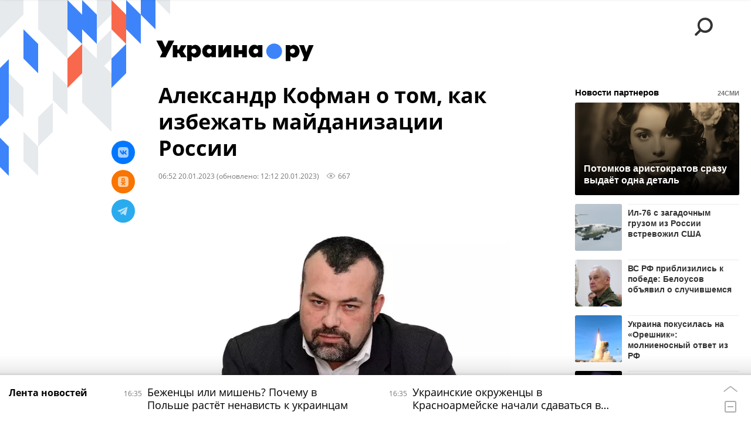

--- FILE ---
content_type: text/html; charset=utf-8
request_url: https://ukraina.ru/20230120/1042778659.html?chat_room_id=1042778659
body_size: 31249
content:
<!DOCTYPE html><html lang="ru"><head prefix="og: http://ogp.me/ns# article: http://ogp.me/ns/article# ya: http://webmaster.yandex.ru/vocabularies/"><meta http-equiv="Content-Type" content="text/html; charset=utf-8"><script type="text/javascript">
                        window.dataLayer = window.dataLayer || [];
                        dataLayer.push({
                        'page_title' : 'Александр Кофман о том, как избежать майданизации России',
                        'page_path' : '/20230120/1042778659.html',
                        'page_domain' : 'ukraina.ru',
                        'page_url' : 'https://ukraina.ru/20230120/1042778659.html',
                        'page_tags' : 'Интервью, Александр Кофман, СВО, Донбасс, медиа, Алексей Арестович, политика',
                        'page_rubric' : '',
                        'article_id'  : '1042778659',
                        'article_length' : '5000',
                        'page_supertag' : 'Украина.ру'
                        });
                    </script>
            
                <script>
                    var _paq = _paq || [];
                    (function() {
                        _paq.push(['setSiteId', 'ukrainaru']);
                        _paq.push(['trackPageView']);
                        _paq.push(['enableLinkTracking']);
                        var d = document,
                            g = d.createElement('script'),
                            s = d.getElementsByTagName('script')[0];
                        g.type = 'text/javascript';
                        g.defer = true;
                        g.async = true;
                        g.src = '//a.ria.ru/js/counter.js';
                        s.parentNode.insertBefore(g, s);
                    })();
                </script>
            
        
            
                <script type="text/javascript">
                    (function() {
                        new Image().src = "//counter.yadro.ru/hit;RS_Total/SNG_Blt_Total/SNG?r"+
					        escape(document.referrer) + ((typeof(screen)=="undefined") ? "" :
					            ";s" + screen.width + "*" + screen.height + "*" + (screen.colorDepth ?
					                screen.colorDepth : screen.pixelDepth)) + ";u" + escape(document.URL) +
					        ";h" + escape(document.title.substring(0,150)) + ";" + Math.random();
                    })();
                </script>
            
        
            
                <!-- Yandex.Metrika counter -->
			        <script type="text/javascript" >
                        (function(m,e,t,r,i,k,a){m[i]=m[i]||function(){(m[i].a=m[i].a||[]).push(arguments)};
                        m[i].l=1*new Date();
                        for (var j = 0; j < document.scripts.length; j++) {if (document.scripts[j].src === r) { return; }}
                        k=e.createElement(t),a=e.getElementsByTagName(t)[0],k.async=1,k.src=r,a.parentNode.insertBefore(k,a)})
                        (window, document, "script", "https://mc.yandex.ru/metrika/tag.js", "ym");

                        ym(24922511, "init", {
                            clickmap:true,
                            trackLinks:true,
                            accurateTrackBounce:true
                        });
                    </script>
                    <noscript><div><img src="https://mc.yandex.ru/watch/24922511" style="position:absolute; left:-9999px;" alt="" /></div></noscript>
		        <!-- /Yandex.Metrika counter -->
             
        <meta charset="utf-8"><meta http-equiv="X-UA-Compatible" content="IE=edge,chrome=1"><title>Александр Кофман о том, как избежать майданизации России - 20.01.2023 Украина.ру</title><meta name="description" content="Некоторые процессы, происходящие в Европе, такие как вывоз промышленности и заполнение ее миллионами мигрантов с Ближнего Востока, должны бы насторожить Россию, считает председатель Общественной палаты Донецкой народной республики Александр Кофман"><meta name="keywords" content="интервью, александр кофман, сво, донбасс, медиа, алексей арестович, политика"><meta name="analytics:title" content="Александр Кофман о том, как избежать майданизации России"><meta name="analytics:keyw" content="interview, simple_Aleksandr_Kofman, tag_Donbass, simple_Aleksejj_Arestovich"><meta name="analytics:rubric" content=""><meta name="analytics:tags" content="Интервью, Александр Кофман, СВО, Донбасс, медиа, Алексей Арестович, политика"><meta name="analytics:site_domain" content="ukraina.ru"><meta name="analytics:lang" content="rus"><meta name="analytics:article_id" content="1042778659"><meta name="analytics:url" content="https://ukraina.ru/20230120/1042778659.html"><meta name="analytics:p_ts" content="1674186775"><meta name="analytics:author" content="Роман Гнатюк"><meta name="analytics:isscroll" content="0"><link rel="author" href="https://ukraina.ru/author_roman_gnatyuk/"><meta property="og:url" content="https://ukraina.ru/20230120/1042778659.html"><meta property="og:title" content="Александр Кофман о том, как избежать майданизации России"><meta property="og:description" content="Некоторые процессы, происходящие в Европе, такие как вывоз промышленности и заполнение ее миллионами мигрантов с Ближнего Востока, должны бы насторожить Россию, считает председатель Общественной палаты Донецкой народной республики Александр Кофман"><meta property="og:type" content="article"><meta property="og:site_name" content="Украина.ру"><meta property="og:locale" content="ru_RU"><meta property="og:image" content="https://cdnn1.ukraina.ru/images/sharing/article/1042778659.jpg?10286218971674205965"><meta property="og:image:width" content="2072"><meta property="og:image:height" content="1066"><meta name="twitter:card" content="summary_large_image"><meta name="twitter:site" content="@ukraina_ru"><link rel="canonical" href="https://ukraina.ru/20230120/1042778659.html"><link rel="alternate" hreflang="ru" href="https://ukraina.ru/20230120/1042778659.html"><link rel="alternate" hreflang="x-default" href="https://ukraina.ru/20230120/1042778659.html"><link rel="preconnect" href="https://ukraina.ru/"><link rel="dns-prefetch" href="https://ukraina.ru/"><link rel="alternate" type="application/rss+xml" href="https://ukraina.ru/export/rss2/archive/index.xml"><link rel="preload" as="image" href="https://cdnn1.ukraina.ru/img/07e7/0a/11/1050266505_79:31:814:445_1920x0_80_0_0_b02ca37f6dbd0f4fc743c8d90bfd3910.jpg.webp" imagesrcset="https://cdnn1.ukraina.ru/img/07e7/0a/11/1050266505_79:31:814:445_320x0_80_0_0_e6b38879cbb4329fee140746c3fc99f6.jpg.webp 320w, https://cdnn1.ukraina.ru/img/07e7/0a/11/1050266505_79:31:814:445_640x0_80_0_0_f904015c88a72d53623f25aa8ae34ce5.jpg.webp 640w, https://cdnn1.ukraina.ru/img/07e7/0a/11/1050266505_79:31:814:445_1024x0_80_0_0_b3ee93ffb9eda12611e565e92996ea1a.jpg.webp 1024w, https://cdnn1.ukraina.ru/img/07e7/0a/11/1050266505_79:31:814:445_1280x0_80_0_0_dd2d8f130141d5afb762a2b5093faf55.jpg.webp 1280w, https://cdnn1.ukraina.ru/img/07e7/0a/11/1050266505_79:31:814:445_1600x0_80_0_0_e024e52c2c0ab9f12504480ce70a49c7.jpg.webp 1600w, https://cdnn1.ukraina.ru/img/07e7/0a/11/1050266505_79:31:814:445_1920x0_80_0_0_b02ca37f6dbd0f4fc743c8d90bfd3910.jpg.webp 1920w"><meta name="robots" content="index, follow, max-image-preview:large"><meta property="article:published_time" content="20230120T0652"><meta property="article:modified_time" content="20230120T1212"><meta property="article:author" content="Роман Гнатюк"><meta property="article:section" content="Новости"><meta property="article:tag" content="Интервью"><meta property="article:tag" content="Александр Кофман"><meta property="article:tag" content="СВО"><meta property="article:tag" content="Донбасс"><meta property="article:tag" content="медиа"><meta property="article:tag" content="Алексей Арестович"><meta property="article:tag" content="политика"><link rel="amphtml" href="https://ukraina.ru/amp/20230120/1042778659.html"><meta name="viewport" content="width=device-width, initial-scale=1.0, maximum-scale=1.0, user-scalable=yes"><meta name="HandheldFriendly" content="true"><meta name="MobileOptimzied" content="width"><meta name="referrer" content="always"><meta name="format-detection" content="telephone=no"><meta name="format-detection" content="address=no"><meta name="yandex-verification" content="60b446706b5fd796"><meta name="google-site-verification" content="57DTwe_P8zcteI_1GYjEV5SeWutAwHYtsk-4KOIHvTM"><meta name="google-site-verification" content="OtWwmT7I1Awn_B7mgpoyj2iIaR906Mp_FUopU6DLpVE"><meta name="yandex-verification" content="6e92aa3fa8a4126f"><meta name="apple-itunes-app" content="app-id=1523036476"><meta name="google-play-app" content="app-id=ru.ria.ria"><link rel="icon" href="https://ukraina.ru/favicon.ico" sizes="any"><link rel="icon" href="https://ukraina.ru/i/favicons/favicon.svg" type="image/svg+xml"><link rel="apple-touch-icon" href="https://ukraina.ru/i/favicons/apple-touch-icon.png"><link rel="manifest" href="/i/favicons/manifest.json"><meta name="apple-mobile-web-app-title" content="Ukraina.ru"><meta name="application-name" content="Ukraina.ru"><meta name="theme-color" content="#3D84FA"><link rel="preload" href="https://ukraina.ru/css/fonts/font_open_sans.css?9fed4df23" as="style" onload="this.onload=null;this.rel='stylesheet'"><noscript><link rel="stylesheet" type="text/css" href="https://ukraina.ru/css/fonts/font_open_sans.css?9fed4df23"></noscript><link rel="stylesheet" type="text/css" href="https://ukraina.ru/css/common.min.css?9c6c341b"><link rel="stylesheet" type="text/css" href="https://ukraina.ru/css/pages/article.min.css?95a05159"><link rel="stylesheet" type="text/css" href="https://ukraina.ru/css/print/common_print.min.css?9f7d1515e"><script>var GLOBAL = {}; GLOBAL.www = 'https://ukraina.ru'; GLOBAL.cookie_domain = '.ukraina.ru'; GLOBAL.adriver = {}; GLOBAL.adriver.sid = "45736"; GLOBAL.adriver.bt = "52"; GLOBAL.csrf_token = ''; GLOBAL.search = {}; GLOBAL.locale = {}; GLOBAL.locale.grecaptcha = {}; GLOBAL.locale.grecaptcha.site_key = '6LeGlD8aAAAAACUpDmnczCiYJ0auL7fnGHErRRLB'; GLOBAL.comet = {}; GLOBAL.comet.ticket = "00"; GLOBAL.comet.url = "https://n-ssl.ria.ru/polling"; GLOBAL.comet.ts = "1762004642"; GLOBAL.comet.objects = []; GLOBAL.comet.reduce = ""; GLOBAL.comet.timeouts = {}; GLOBAL.comet.timeouts.try2 = 1000; GLOBAL.comet.timeouts.try3 = 10000; GLOBAL.comet.timeouts.try4 = 30000; GLOBAL.sock = {}; GLOBAL.sock.server = "https://cm.ria.ru/chat"; GLOBAL.project = "ukraina"; GLOBAL.partnerstags = "interview:simple_Aleksandr_Kofman:simple_SVO:tag_Donbass:simple_media:simple_Aleksejj_Arestovich:tag_politika"; GLOBAL.article = GLOBAL.article || {}; GLOBAL.article.id = 1042778659; GLOBAL.article.chat_expired = !!1; GLOBAL.chat = GLOBAL.chat || {}; GLOBAL.chat.show = !!1; GLOBAL.css = {}; GLOBAL.js = {}; GLOBAL.js.videoplayer = "https://ukraina.ru/js/libs/video/videoplayer.min.js?916f89fad"; GLOBAL.css.riaPartners_banner = "https://ukraina.ru/css/banners/partners_banner.min.css?99bd31f91"; GLOBAL.css.riaPartners_column = "https://ukraina.ru/css/banners/partners_column.min.css?953bc6f7a"; GLOBAL.css.riaPartners_mobile = "https://ukraina.ru/css/banners/partners_mobile.min.css?9fcd4037"; GLOBAL.js.riaPartners = "https://ukraina.ru/js/libs/ria.partners.js?99bd60808";</script><script>var endlessScrollFirst = 1042778659; var endlessScrollUrl = '/services/article/infinity/'; var endlessScrollAlgorithm = ''; var endlessScrollQueue = [1071039451, 1071036996, 1071034147, 1071035615, 1071035416, 1071016687, 1071033563, 1071033097, 1071032933, 1071032051, 1071031427, 1071031204, 1071029603, 1071029148, 1071028933];</script><link rel="preconnect" href="https://ads.betweendigital.com" crossorigin="anonymous"></head><body class="body m-ukraina m-article-page m-header-brand" id="body" data-const-page-type="article" data-page-type="article" data-page-project="ukraina" data-header-sticked-on="1"><script src="https://ukraina.ru/js/jquery/jquery-1.12.4.min.js?96ee03cbd"></script><div class="schema_org" itemscope="itemscope" itemtype="https://schema.org/WebSite"><meta itemprop="name" content="Украина.ру"><meta itemprop="description" content="Последние новости Украины, самая актуальная информация: темы дня, интервью, обзоры, анализ. Фото и видео с места событий и происшествий."><a itemprop="url" href="https://ukraina.ru"> </a><meta itemprop="image" content="https://ukraina.ru/i/export/ukraina/logo.png"></div><ul class="schema_org" itemscope="itemscope" itemtype="http://schema.org/BreadcrumbList"><li itemprop="itemListElement" itemscope="itemscope" itemtype="http://schema.org/ListItem"><meta itemprop="name" content="Украина.ру"><meta itemprop="position" content="1"><meta itemprop="item" content="https://ukraina.ru"><a itemprop="url" href="https://ukraina.ru"> </a></li><li itemprop="itemListElement" itemscope="itemscope" itemtype="http://schema.org/ListItem"><meta itemprop="name" content="Новости"><meta itemprop="position" content="2"><meta itemprop="item" content="https://ukraina.ru/20230120/"><a itemprop="url" href="https://ukraina.ru/20230120/"> </a></li><li itemprop="itemListElement" itemscope="itemscope" itemtype="http://schema.org/ListItem"><meta itemprop="name" content="Александр Кофман о том, как избежать майданизации России"><meta itemprop="position" content="3"><meta itemprop="item" content="https://ukraina.ru/20230120/1042778659.html"><a itemprop="url" href="https://ukraina.ru/20230120/1042778659.html"> </a></li></ul><script>
            var svg_spirte_files = [

                "https://ukraina.ru/i/sprites/header_icon/inline.svg?16",
                "https://ukraina.ru/i/sprites/icon/inline.svg?16",

                

                "https://ukraina.ru/i/sprites/logo/inline.svg?16",
                "https://ukraina.ru/i/sprites/social/inline.svg?16",
                
                    "https://ukraina.ru/i/brand/graph-mob-ukraina.svg?16",
                    "https://ukraina.ru/i/brand/graph-desk-ukraina.svg?16",
                
                "https://ukraina.ru/i/sprites/s_icon/inline.svg?16",
                "https://ukraina.ru/i/sprites/s_social/inline.svg?16"
            ];

            for (var i = 0; i < svg_spirte_files.length; i++) {
                var svg_ajax = new XMLHttpRequest();
                svg_ajax.open("GET", svg_spirte_files[i], true);
                svg_ajax.send();
                svg_ajax.onload = function(e) {
                    var svg_div = document.createElement("div");
                    svg_div.className = 'svg-sprite';
                    svg_div.innerHTML = this.responseText;
                    document.body.insertBefore(svg_div, document.body.childNodes[0]);
                }
            }
            </script><script src="https://ukraina.ru/js/libs/banners/adfx.loader.bind.js?978a4bff1"></script><script>
                (window.yaContextCb = window.yaContextCb || []).push(() => {
                    replaceOriginalAdFoxMethods();
                    /* window.Ya.adfoxCode.hbCallbacks = window.Ya.adfoxCode.hbCallbacks || []; */ // это для HB на будущее
                })
            </script><script src="https://yandex.ru/ads/system/context.js" async="true"></script><script src="https://ukraina.ru/js/libs/banners/prebid.min.js?991c5bc75"></script><script>
                window.riaPartners = window.riaPartners || [];
            </script><div class="view-size" id="jsViewSize"></div><div class="page" id="page"><div class="page__width"><aside><div class="banner m-before-header m-not-stub m-article-desktop" data-position="article_desktop_header"><div class="banner__content"></div></div><div class="banner m-before-header m-article-mobile" data-position="article_mobile_header"><div class="banner__content"></div></div></aside></div><aside></aside><div class="page__width"><div class="page__bg"><div class="page__bg-media"></div><div class="alert m-hidden" id="alertAfterRegister"><div class="alert__text">
                Регистрация пройдена успешно! <br>
                Пожалуйста, перейдите по ссылке из письма, отправленного на <span class="m-email"></span></div><div class="alert__btn"><button class="form__btn m-min m-black confirmEmail">Отправить еще раз</button></div></div><div class="header" id="header" data-header-brand="1"><div class="header__height" id="headerHeight"></div><div class="header__bg"></div><div class="header__brand-bg"><div class="header__brand-align"><div class="header__brand-image"><div class="header__brand-image-desk"><svg class="svg-graphic"><use xmlns:xlink="http://www.w3.org/1999/xlink" xlink:href="#graph-desc-ukraina"></use></svg></div><div class="header__brand-image-mob"><svg class="svg-graphic"><use xmlns:xlink="http://www.w3.org/1999/xlink" xlink:href="#graph-mob-ukraina"></use></svg></div></div></div></div><div class="header__brand-align"><div class="header__brand-logo"><a class="header__brand-logo-link" href="/"><span class="h"><svg class="svg-icon"><use xmlns:xlink="http://www.w3.org/1999/xlink" xlink:href="#logo-ukraina_logo_m"></use></svg></span><span class="hw"><svg class="svg-icon"><use xmlns:xlink="http://www.w3.org/1999/xlink" xlink:href="#logo-ukraina_logo_white_m"></use></svg></span></a></div></div><div class="header__brand-menu" data-nosnippet="true"><div class="header__menu"><div class="header__menu-social-block"><span class="header__menu-button header__menu-social m-title"><b>Мы в</b></span><a class="header__menu-button header__menu-social m-zen" href="https://dzen.ru/ukraina.ru?favid=254116334" target="_blank"><span><i><svg class="svg-icon"><use xmlns:xlink="http://www.w3.org/1999/xlink" xlink:href="#social-zen"></use></svg></i></span></a><a class="header__menu-button header__menu-social m-telegram" href="https://t.me/ukr_2025_ru" target="_blank"><span><i><svg class="svg-icon"><use xmlns:xlink="http://www.w3.org/1999/xlink" xlink:href="#social-telegram_round"></use></svg></i></span></a><a class="header__menu-button header__menu-social m-max" href="https://max.ru/ukr_2025_ru" target="_blank"><span><i><svg class="svg-icon"><use xmlns:xlink="http://www.w3.org/1999/xlink" xlink:href="#social-max_square"></use></svg></i></span></a><a class="header__menu-button header__menu-social m-podcasts" href="https://vk.ru/podcasts-72801118" target="_blank"><span><i><svg class="svg-icon"><use xmlns:xlink="http://www.w3.org/1999/xlink" xlink:href="#icon-play_podcast"></use></svg></i></span></a></div><a class="header__menu-button header__menu-search" data-modal-open="search"><span class="header__menu-icon-l"><svg class="svg-icon"><use xmlns:xlink="http://www.w3.org/1999/xlink" xlink:href="#header_icon-searchL"></use></svg></span><span class="header__menu-icon-s"><svg class="svg-icon"><use xmlns:xlink="http://www.w3.org/1999/xlink" xlink:href="#header_icon-searchS"></use></svg></span></a><a class="header__menu-button header__menu-live js__toggle-live"><span class="header__menu-icon-online"></span></a></div></div><div class="header__position"><div class="page__width"><div class="header__sticked" id="headerSticked"><div class="header__sticked-logo"><div class="header__sticked-logo-img m-ukraina"><svg class="svg-icon"><use xmlns:xlink="http://www.w3.org/1999/xlink" xlink:href="#logo-ukraina_logo_m"></use></svg></div><a class="header__sticked-link-home" href="/" title="Главная страница сайта ukraina"></a></div><div class="share m-header" data-nosnippet="true" data-id="1042778659" data-url="https://ukraina.ru/20230120/1042778659.html" data-title="Александр Кофман о том, как избежать майданизации России"></div><div class="header__menu"><div class="header__menu-social-block"><span class="header__menu-button header__menu-social m-title"><b>Мы в</b></span><a class="header__menu-button header__menu-social m-zen" href="https://dzen.ru/ukraina.ru?favid=254116334" target="_blank"><span><i><svg class="svg-icon"><use xmlns:xlink="http://www.w3.org/1999/xlink" xlink:href="#social-zen"></use></svg></i></span></a><a class="header__menu-button header__menu-social m-telegram" href="https://t.me/ukr_2025_ru" target="_blank"><span><i><svg class="svg-icon"><use xmlns:xlink="http://www.w3.org/1999/xlink" xlink:href="#social-telegram_round"></use></svg></i></span></a><a class="header__menu-button header__menu-social m-max" href="https://max.ru/ukr_2025_ru" target="_blank"><span><i><svg class="svg-icon"><use xmlns:xlink="http://www.w3.org/1999/xlink" xlink:href="#social-max_square"></use></svg></i></span></a><a class="header__menu-button header__menu-social m-podcasts" href="https://vk.ru/podcasts-72801118" target="_blank"><span><i><svg class="svg-icon"><use xmlns:xlink="http://www.w3.org/1999/xlink" xlink:href="#icon-play_podcast"></use></svg></i></span></a></div><a class="header__menu-button header__menu-search" data-modal-open="search"><span class="header__menu-icon-l"><svg class="svg-icon"><use xmlns:xlink="http://www.w3.org/1999/xlink" xlink:href="#header_icon-searchL"></use></svg></span><span class="header__menu-icon-s"><svg class="svg-icon"><use xmlns:xlink="http://www.w3.org/1999/xlink" xlink:href="#header_icon-searchS"></use></svg></span></a><a class="header__menu-button header__menu-live js__toggle-live"><span class="header__menu-icon-online"></span></a></div></div></div></div></div><div class="content" id="content"><div class="endless" id="endless"><div class="endless__item " data-supertag="0" data-remove-fat="0" data-advertisement-project="0" data-remove-advertisement="0" data-id="1042778659" data-date="20230120" data-endless="1" data-domain="ukraina.ru" data-project="ukraina" data-url="/20230120/1042778659.html" data-full-url="https://ukraina.ru/20230120/1042778659.html" data-title="Александр Кофман о том, как избежать майданизации России" data-published="2023-01-20T06:52" data-text-length="5000" data-keywords="интервью, александр кофман, сво, донбасс, медиа, алексей арестович, политика" data-author="Роман Гнатюк" data-author-korr="" data-analytics-keyw="interview, simple_Aleksandr_Kofman, tag_Donbass, simple_Aleksejj_Arestovich" data-analytics-rubric="" data-analytics-tags="Интервью, Александр Кофман, СВО, Донбасс, медиа, Алексей Арестович, политика" data-article-show="" data-pts="1674186775" data-article-type="article" data-is-scroll="0" data-head-title="Александр Кофман о том, как избежать майданизации России - 20.01.2023 Украина.ру"><div class="endless__item-content page__width"><div class="layout-article"><div class="layout-article__over"><div class="layout-article__main"><div class="article m-article m-ukraina" data-article-id="1042778659"><div class="layout-article__600-align"><div class="article__meta" itemscope="" itemtype="https://schema.org/Article"><div itemprop="mainEntityOfPage">https://ukraina.ru/20230120/1042778659.html</div><a itemprop="url" href="/20230120/1042778659.html"> </a><div itemprop="headline">Александр Кофман о том, как избежать майданизации России</div><div itemprop="alternativeHeadline">Александр Кофман о том, как избежать майданизации России - 20.01.2023 Украина.ру</div><div itemprop="name">Александр Кофман о том, как избежать майданизации России</div><div itemprop="description">Некоторые процессы, происходящие в Европе, такие как вывоз промышленности и заполнение ее миллионами мигрантов с Ближнего Востока, должны бы насторожить Россию, считает председатель Общественной палаты Донецкой народной республики Александр Кофман</div><div itemprop="datePublished">2023-01-20T06:52</div><div itemprop="dateCreated">2023-01-20T06:52</div><div itemprop="dateModified">2023-01-20T12:12</div><div itemprop="articleSection">интервью</div><div itemprop="articleSection">александр кофман</div><div itemprop="articleSection">сво</div><div itemprop="articleSection">донбасс</div><div itemprop="articleSection">медиа</div><div itemprop="articleSection">алексей арестович</div><div itemprop="articleSection">политика</div><div itemprop="speakable" itemscope="" itemtype="https://schema.org/SpeakableSpecification"><div itemprop="xpath">/html/head/meta[@name='og:title']/@content</div><div itemprop="xpath">/html/head/meta[@name='og:description']/@content</div></div><div itemprop="associatedMedia">https://cdnn1.ukraina.ru/img/07e7/0a/11/1050266505_79:31:814:445_1920x0_80_0_0_b02ca37f6dbd0f4fc743c8d90bfd3910.jpg.webp</div><div itemprop="articleBody">Об этом он рассказал в интервью изданию Украина.ру.— Александр, расскажите о ситуации в Донецке. Продолжаются тяжелейшие обстрелы. В ответ на успехи в Соледаре, я так понимаю, они только ужесточились?— Только что за окном произошел, судя по звуку, очередной прилет, где-то раскатистый звук. В течение утра я таких прилетов насчитал больше десяти. Не факт, что это падает именно в городской застройке, я живу недалеко от окраины города, может быть, в районе боевых действий падение, но обстрел ведется непрерывно. Вчера был обстрелян проспект Ильича, три человека погибли.Усилились ли обстрелы с активизацией наших боевых действий — наверное, да. С чем это связано? В первую очередь, с попыткой оттянуть силы ПВО на город. Если силы ПВО задействованы в защите города, они не участвуют в процессе наступления.Наивные украинские вьюноши не понимают, что ПВО у нас больше, чем требуется для защиты города. Нам хватит его и на город, — все, что можно сбить, сбивается, — и на освобождаемую территорию.— Сразу вопрос, изменит ли ситуацию окончательное освобождение Марьинки? Судя по анонсам, это уже довольно близко.— Нет конечно. Ситуацию изменит отбрасывание нацистских сил минимум на сорок километров от Донецка, и это приведет к тому, что в Донецк — я подчеркну, именно в Донецк, — не будут прилетать «Грады», так как модернизированные ракеты «Град» летят на 40 км. Мы можем уже забывать про семнадцатикилометровый радиус.Опять же, мы говорим только о «Градах», но есть же еще и «Хаймарсы», есть М-777 и т. д. Другое дело, что, конечно же, в данной ситуации очень сильно освободится ресурс ПВО. Когда одновременно идет обстрел РСЗО отечественного производства, а потом следом летят «Хаймарсы», то ПВО, отработав на отечественных ракетах, пропускают «Хаймарсы».То есть в этой ситуации, может быть, как-то лучше будет, но опять же: лучше станет Донецку, а той территории, которую мы освободим — соответственно, прилетать будет туда. Окончательное решение вопроса — это полное уничтожение украинской армии, опять же, пока украинской. Непонятно, что будет дальше.Я неоднократно обращал внимание всех тех, кто со мной общается, на непонятные движения в той же Европе, о вывозе полностью промышленности. Вы прекрасно помните, несколько лет назад активно Европа заполнялась мигрантами с Ближнего Востока, которые, я обращаю ваше внимание, получили гражданство. В рамках частичной мобилизации это прекрасный ресурс, который можно бросить на войну с  Россией.Это порядка 4,5 миллиона человек, соответственно, порядка двух миллионов боеспособного населения, и они, я подчеркну, граждане Европейского Союза, соответственно, они подлежат мобилизации.Тем не менее Донецк ждет не дождется, когда линия фронта отодвинется, потому что девять лет непрекращающихся обстрелов разной интенсивности — уже, конечно, не выдерживают самые стойкие.— Помимо всего прочего, есть ряд социальных и бытовых проблем, в частности та же вода. До сих пор, фактически с начала СВО, Донецк испытывает жутчайшие проблемы с водоснабжением, которые никак не прекратятся.— Я бы хотел верить, что освобождение Славянска и восстановление той водоносной системы решит нашу проблему, но, насколько я понимаю, тогда воду смогут перекрыть дальше, в районе Никополя, если не ошибаюсь. Не помню населенный пункт, в котором могут перекрыть так же воду. То есть проблема также не решится в глобальном плане.Именно поэтому сейчас тянется водовод из Дона, в течение ближайших месяцев, насколько я знаю, эти работы будут завершены. Я не утверждаю, что вопросы по воде решатся на 100%, но станет гораздо легче.— Не кажется ли вам, что российское общество сильно нервируют фейки, вбросы, огромное количество непроверенной информации с Украины. В результате в обществе нарастают процессы, которые в свое время способствовали майданизации, если можно так сказать, Украины. Это количество ненависти, постоянный поиск врагов и прочее, что затмевает собою все. В Донецке, в Донбассе что меня поразило — это то, что за восемь лет войны, уже за девять, такой ненависти к противнику не наблюдалось. Есть трудная рутинная работа, есть противник, но мирных граждан призывать убивать, резать мы никогда не будем. В российском обществе — наоборот, мы наблюдаем ровно те же процессы, с моей точки зрения. Как нам избежать майданизации в России?— Во-первых, начнем с того, что я не сказал бы, что в России уровень ненависти и агрессии равен уровню ненависти и агрессии на Украине.— И близко нет пока что.— Я выскажу свою точку зрения — не претендую на то, что она единственно правильная. Интересный будет пример. Еврейские погромы, которых было достаточно много в царской России, происходили в основном на территории Малороссии, в сельских районах. Очень мало в Центральной России, практически их (погромов. — Ред.) там не было.На мой взгляд, основная причина была в неграмотности и селюковатости населения. Чем человек тупее и неграмотнее, тем в его голову проще вложить какие-то бесчеловечные конструкты.Донбасс оказался самым интеллектуальным, самым культурным регионом бывшей страны. Я до сих пор уверен, что Донбасс — это одно из величайших приобретений Российской Федерации. Именно наши жители, которые сейчас уезжают работать в Россию, рвут все нормы в любых сферах, куда приходят. Абсолютно вне конкуренции оказываются, в любом процессе, где они работают и учатся, сейчас уже об этом можно говорить, это факт. Человек умный — он не опустится до каких-либо животных инстинктов, до животной ненависти.Обратите внимание, что произошло даже в США. BLM — кто стоит, кто является движущей силой? Именно неграмотное население. Я не буду указывать на его цвет кожи, это неважно. Просто неграмотное население. Грамотные «васпы» стоят против.Поэтому для того, чтобы избежать майданизации России, в первую очередь России нужно учиться, учиться с самых младших лет, с первого месяца рождения ребенка — он постоянно должен находиться в образовательной среде. Тогда ни один майдан невозможен.Майдан — это в любом случае удел безграмотного быдла. Подчеркну, я под «майданом» подразумеваю нацистскую революцию, именно революцию по националистическому принципу. Я не говорю, что образовательные процессы полностью спасут страну от любых потрясений, но от нацистских потрясений спасут однозначно.</div><div itemprop="citation">https://ukraina.ru/20221201/1041383239.html</div><div itemprop="citation">https://ukraina.ru/20230119/1042759533.html</div><div itemprop="contentLocation">донбасс</div><div itemprop="copyrightHolder" itemscope="" itemtype="http://schema.org/Organization"><div itemprop="name">Украина.ру</div><a itemprop="url" href="https://ukraina.ru/"> </a><div itemprop="address" itemscope="" itemtype="http://schema.org/PostalAddress"><meta itemprop="streetAddress" content="Зубовский бульвар, 4"><meta itemprop="postalCode" content="119021"><meta itemprop="addressLocality" content="Москва"><meta itemprop="addressRegion" content="Москва"><div itemprop="addressCountry" itemscope="" itemtype="https://schema.org/Country"><meta itemprop="name" content="Россия"></div></div><div itemprop="aggregateRating" itemscope="itemscope" itemtype="https://schema.org/AggregateRating"><div itemprop="worstRating">1</div><div itemprop="bestRating">5</div><div itemprop="ratingValue">4.7</div><div itemprop="ratingCount">96</div></div><div itemprop="email">editors@ukraina.ru</div><div itemprop="telephone">+7 495 645 66 01</div><div itemprop="legalName">ФГУП МИА «Россия сегодня»</div><a itemprop="sameAs" href="https://www.tiktok.com/@ukrainaru"> </a><a itemprop="sameAs" href="https://vk.ru/club72801118"> </a><a itemprop="sameAs" href="https://twitter.com/ukraina_ru"> </a><a itemprop="sameAs" href="https://ok.ru/ukrainaru"> </a><a itemprop="sameAs" href="https://t.me/ukr_2025_ru"> </a><a itemprop="sameAs" href="https://www.youtube.com/channel/UCMn-sDD6rLByW8JdweiGctQ"> </a><a itemprop="sameAs" href="https://zen.yandex.ru/ukraina.ru"> </a><a itemprop="sameAs" href="https://rutube.ru/video/person/4478643/"> </a><a itemprop="sameAs" href="https://ru.wikipedia.org/wiki/%D0%A3%D0%BA%D1%80%D0%B0%D0%B8%D0%BD%D0%B0.%D1%80%D1%83"> </a><div itemprop="logo" itemscope="" itemtype="https://schema.org/ImageObject"><a itemprop="url" href="https://ukraina.ru/i/schema_org/ukraina_logo.png"> </a><a itemprop="contentUrl" href="https://ukraina.ru/i/schema_org/ukraina_logo.png"> </a><div itemprop="width">452</div><div itemprop="height">60</div></div></div><div itemprop="copyrightYear">2023</div><div itemprop="creator" itemscope="" itemtype="http://schema.org/Person"><div itemprop="name">Роман Гнатюк</div><a itemprop="url" href="https://ukraina.ru/author_roman_gnatyuk/"> </a></div><a itemprop="discussionUrl" href="https://ukraina.ru/20230120/1042778659.html?chat_room_id=1042778659"> </a><div itemprop="editor" itemscope="" itemtype="http://schema.org/Person"><div itemprop="name">Роман Гнатюк</div><a itemprop="url" href="https://ukraina.ru/author_roman_gnatyuk/"> </a></div><div itemprop="genre">Новости</div><div itemprop="inLanguage">ru-RU</div><div itemprop="publishingPrinciples">https://xn--c1acbl2abdlkab1og.xn--p1ai/</div><div itemprop="sourceOrganization" itemscope="" itemtype="http://schema.org/Organization"><div itemprop="name">Украина.ру</div><a itemprop="url" href="https://ukraina.ru/"> </a><div itemprop="address" itemscope="" itemtype="http://schema.org/PostalAddress"><meta itemprop="streetAddress" content="Зубовский бульвар, 4"><meta itemprop="postalCode" content="119021"><meta itemprop="addressLocality" content="Москва"><meta itemprop="addressRegion" content="Москва"><div itemprop="addressCountry" itemscope="" itemtype="https://schema.org/Country"><meta itemprop="name" content="Россия"></div></div><div itemprop="aggregateRating" itemscope="itemscope" itemtype="https://schema.org/AggregateRating"><div itemprop="worstRating">1</div><div itemprop="bestRating">5</div><div itemprop="ratingValue">4.7</div><div itemprop="ratingCount">96</div></div><div itemprop="email">editors@ukraina.ru</div><div itemprop="telephone">+7 495 645 66 01</div><div itemprop="legalName">ФГУП МИА «Россия сегодня»</div><a itemprop="sameAs" href="https://www.tiktok.com/@ukrainaru"> </a><a itemprop="sameAs" href="https://vk.ru/club72801118"> </a><a itemprop="sameAs" href="https://twitter.com/ukraina_ru"> </a><a itemprop="sameAs" href="https://ok.ru/ukrainaru"> </a><a itemprop="sameAs" href="https://t.me/ukr_2025_ru"> </a><a itemprop="sameAs" href="https://www.youtube.com/channel/UCMn-sDD6rLByW8JdweiGctQ"> </a><a itemprop="sameAs" href="https://zen.yandex.ru/ukraina.ru"> </a><a itemprop="sameAs" href="https://rutube.ru/video/person/4478643/"> </a><a itemprop="sameAs" href="https://ru.wikipedia.org/wiki/%D0%A3%D0%BA%D1%80%D0%B0%D0%B8%D0%BD%D0%B0.%D1%80%D1%83"> </a><div itemprop="logo" itemscope="" itemtype="https://schema.org/ImageObject"><a itemprop="url" href="https://ukraina.ru/i/schema_org/ukraina_logo.png"> </a><a itemprop="contentUrl" href="https://ukraina.ru/i/schema_org/ukraina_logo.png"> </a><div itemprop="width">452</div><div itemprop="height">60</div></div></div><div itemprop="image" itemscope="" itemtype="https://schema.org/ImageObject"><a itemprop="url" href="https://cdnn1.ukraina.ru/img/07e7/0a/11/1050266505_79:31:814:445_1920x0_80_0_0_b02ca37f6dbd0f4fc743c8d90bfd3910.jpg.webp"></a><a itemprop="contentUrl" href="https://cdnn1.ukraina.ru/img/07e7/0a/11/1050266505_79:31:814:445_1920x0_80_0_0_b02ca37f6dbd0f4fc743c8d90bfd3910.jpg.webp"></a><div itemprop="width">1920</div><div itemprop="height">1080</div><div itemprop="representativeOfPage">true</div></div><a itemprop="thumbnailUrl" href="https://cdnn1.ukraina.ru/img/07e7/0a/11/1050266505_79:31:814:445_1920x0_80_0_0_b02ca37f6dbd0f4fc743c8d90bfd3910.jpg.webp"></a><div itemprop="image" itemscope="" itemtype="https://schema.org/ImageObject"><a itemprop="url" href="https://cdnn1.ukraina.ru/img/07e7/0a/11/1050266505_135:0:770:476_1920x0_80_0_0_0fe95c2d90ed875b93d5af1bcbff721a.jpg.webp"></a><a itemprop="contentUrl" href="https://cdnn1.ukraina.ru/img/07e7/0a/11/1050266505_135:0:770:476_1920x0_80_0_0_0fe95c2d90ed875b93d5af1bcbff721a.jpg.webp"></a><div itemprop="width">1920</div><div itemprop="height">1440</div><div itemprop="representativeOfPage">true</div></div><a itemprop="thumbnailUrl" href="https://cdnn1.ukraina.ru/img/07e7/0a/11/1050266505_135:0:770:476_1920x0_80_0_0_0fe95c2d90ed875b93d5af1bcbff721a.jpg.webp">https://cdnn1.ukraina.ru/img/07e7/0a/11/1050266505_135:0:770:476_1920x0_80_0_0_0fe95c2d90ed875b93d5af1bcbff721a.jpg.webp</a><div itemprop="image" itemscope="" itemtype="https://schema.org/ImageObject"><a itemprop="url" href="https://cdnn1.ukraina.ru/img/07e7/0a/11/1050266505_214:0:690:476_1920x0_80_0_0_280350f5f21d619c58c9b8312a76421f.jpg.webp"></a><a itemprop="contentUrl" href="https://cdnn1.ukraina.ru/img/07e7/0a/11/1050266505_214:0:690:476_1920x0_80_0_0_280350f5f21d619c58c9b8312a76421f.jpg.webp"></a><div itemprop="width">1920</div><div itemprop="height">1920</div><div itemprop="representativeOfPage">true</div></div><a itemprop="thumbnailUrl" href="https://cdnn1.ukraina.ru/img/07e7/0a/11/1050266505_214:0:690:476_1920x0_80_0_0_280350f5f21d619c58c9b8312a76421f.jpg.webp"></a><div itemprop="publisher" itemscope="" itemtype="http://schema.org/Organization"><div itemprop="name">Украина.ру</div><a itemprop="url" href="https://ukraina.ru/"> </a><div itemprop="address" itemscope="" itemtype="http://schema.org/PostalAddress"><meta itemprop="streetAddress" content="Зубовский бульвар, 4"><meta itemprop="postalCode" content="119021"><meta itemprop="addressLocality" content="Москва"><meta itemprop="addressRegion" content="Москва"><div itemprop="addressCountry" itemscope="" itemtype="https://schema.org/Country"><meta itemprop="name" content="Россия"></div></div><div itemprop="aggregateRating" itemscope="itemscope" itemtype="https://schema.org/AggregateRating"><div itemprop="worstRating">1</div><div itemprop="bestRating">5</div><div itemprop="ratingValue">4.7</div><div itemprop="ratingCount">96</div></div><div itemprop="email">editors@ukraina.ru</div><div itemprop="telephone">+7 495 645 66 01</div><div itemprop="legalName">ФГУП МИА «Россия сегодня»</div><a itemprop="sameAs" href="https://www.tiktok.com/@ukrainaru"> </a><a itemprop="sameAs" href="https://vk.ru/club72801118"> </a><a itemprop="sameAs" href="https://twitter.com/ukraina_ru"> </a><a itemprop="sameAs" href="https://ok.ru/ukrainaru"> </a><a itemprop="sameAs" href="https://t.me/ukr_2025_ru"> </a><a itemprop="sameAs" href="https://www.youtube.com/channel/UCMn-sDD6rLByW8JdweiGctQ"> </a><a itemprop="sameAs" href="https://zen.yandex.ru/ukraina.ru"> </a><a itemprop="sameAs" href="https://rutube.ru/video/person/4478643/"> </a><a itemprop="sameAs" href="https://ru.wikipedia.org/wiki/%D0%A3%D0%BA%D1%80%D0%B0%D0%B8%D0%BD%D0%B0.%D1%80%D1%83"> </a><div itemprop="logo" itemscope="" itemtype="https://schema.org/ImageObject"><a itemprop="url" href="https://ukraina.ru/i/schema_org/ukraina_logo.png"> </a><a itemprop="contentUrl" href="https://ukraina.ru/i/schema_org/ukraina_logo.png"> </a><div itemprop="width">452</div><div itemprop="height">60</div></div></div><div itemprop="author" itemscope="" itemtype="http://schema.org/Person"><div itemprop="name">Роман Гнатюк</div><a itemprop="url" href="https://ukraina.ru/author_roman_gnatyuk/"> </a></div><div itemprop="keywords">интервью, александр кофман, сво, донбасс, медиа, алексей арестович, политика</div></div><div class="article__meta" itemscope="" itemprop="about" itemtype="https://schema.org/Thing"><div itemprop="name">Интервью, Александр Кофман, СВО, Донбасс, медиа, Алексей Арестович, политика</div></div><div class="article__header"><h1 class="article__title">Александр Кофман о том, как избежать майданизации России</h1><div class="article__info" data-nosnippet="true"><div class="article__info-date"><a href="/20230120/">06:52 20.01.2023</a><span class="article__info-date-modified"> (обновлено: 12:12 20.01.2023)</span></div><div class="article__info-statistic"><div class="dot-loader m-grey"><span> </span></div></div></div><div class="article__announce"><div class="media" data-media-tipe="ar16x9a"><div class="media__size"><div class="photoview__open" data-photoview-group="1042778659" data-photoview-src="https://cdnn1.ukraina.ru/img/07e7/0a/11/1050266505_0:0:900:476_1440x900_80_0_1_e3ef60e62f21fb760b9c031c4c774439.jpg.webp?source-sid=" data-photoview-image-id="1028621897" data-photoview-sharelink="https://ukraina.ru/20230120/1042778659.html?share-img=1028621897" data-photoview-shareid=""><noindex><div class="photoview__open-info"><span class="photoview__copyright">© из личного архива</span><span class="photoview__ext-link"></span><span class="photoview__desc-text">Александр Кофман интервью</span></div></noindex><img media-type="ar16x9a" data-crop-ratio="0.5625" data-crop-width="600" data-crop-height="338" data-source-sid="" alt="Александр Кофман интервью" title="Александр Кофман интервью" class="" src="https://cdnn1.ukraina.ru/img/07e7/0a/11/1050266505_29:0:875:476_600x0_80_0_0_93cde17611892862e00ad26f4df6e12d.jpg.webp"></div></div><div class="media__copyright " data-nosnippet="true"><div class="media__copyright-item m-copyright">© из личного архива</div></div></div></div><div class="article__aggr" data-visiblepush="no" data-nosnippet="true"><span class="article__aggr-txt">Читать в</span><div class="article__aggr-list"><a class="article__aggr-item m-dzen" href="https://dzen.ru/ukraina.ru?favid=254116334" title="Дзен"><i><svg class="svg-icon"><use xmlns:xlink="http://www.w3.org/1999/xlink" xlink:href="#social-zen"></use></svg></i><span>Дзен</span></a><a class="article__aggr-item m-tg" href="https://t.me/ukr_2025_ru" title="Telegram Новости"><i><svg class="svg-icon"><use xmlns:xlink="http://www.w3.org/1999/xlink" xlink:href="#social-telegram_round"></use></svg></i><span>Telegram</span></a></div></div><div class="article__author"><div class="article__author-title"><div class="article__author-name">Роман Гнатюк</div></div><div class="article__author-desc"><div class="article__author-biography">корреспондент издания Украина.ру</div><div class="article__author-links"><a class="color-font-hover" href="/author_roman_gnatyuk/">Все материалы</a></div></div></div><div class="article__announce-text">Некоторые процессы, происходящие в Европе, такие как вывоз промышленности и заполнение ее миллионами мигрантов с Ближнего Востока, должны бы насторожить Россию, считает председатель Общественной палаты Донецкой народной республики Александр Кофман</div></div><div class="article__body js-mediator-article mia-analytics"><div class="article__block" data-type="text"><div class="article__text">Об этом он рассказал в интервью изданию Украина.ру.</div></div><div class="article__block" data-type="text"><div class="article__text"><strong>— Александр, расскажите о ситуации в Донецке. Продолжаются тяжелейшие обстрелы. В ответ на успехи в Соледаре, я так понимаю, они только ужесточились?</strong></div></div><div class="article__block" data-type="text"><div class="article__text">— Только что за окном произошел, судя по звуку, очередной прилет, где-то раскатистый звук. В течение утра я таких прилетов насчитал больше десяти. Не факт, что это падает именно в городской застройке, я живу недалеко от окраины города, может быть, в районе боевых действий падение, но обстрел ведется непрерывно. Вчера был обстрелян проспект Ильича, три человека погибли.</div></div><div class="article__block" data-type="banner" data-position="desktop"><aside><div class="banner m-article-body m-article-desktop" data-position="article_desktop_content-1" data-changed-id="adfox_article_desktop_content-1_1"><div class="banner__content"></div></div><div class="banner__hidden"><a class="banner__hidden-button"></a></div></aside></div><div class="article__block" data-type="text"><div class="article__text">Усилились ли обстрелы с активизацией наших боевых действий — наверное, да. С чем это связано? В первую очередь, с попыткой оттянуть силы ПВО на город. Если силы ПВО задействованы в защите города, они не участвуют в процессе наступления.</div></div><div class="article__block" data-type="banner" data-position="mobile-1"><aside><div class="banner m-article-body m-article-mobile" data-position="article_mobile_content-1" data-changed-id="adfox_article_mobile_content-1_1"><div class="banner__content"></div></div></aside></div><div class="article__block" data-type="text"><div class="article__text">Наивные украинские вьюноши не понимают, что ПВО у нас больше, чем требуется для защиты города. Нам хватит его и на город, — все, что можно сбить, сбивается, — и на освобождаемую территорию.</div></div><div class="article__block" data-type="text"><div class="article__text"><strong>— Сразу вопрос, изменит ли ситуацию окончательное освобождение Марьинки? Судя по анонсам, это уже довольно близко.</strong></div></div><div class="article__block" data-type="text"><div class="article__text">— Нет конечно. Ситуацию изменит отбрасывание нацистских сил минимум на сорок километров от Донецка, и это приведет к тому, что в Донецк — я подчеркну, именно в Донецк, — не будут прилетать «Грады», так как модернизированные ракеты «Град» летят на 40 км. Мы можем уже забывать про семнадцатикилометровый радиус.</div></div><div class="article__block" data-type="article" data-nosnippet="true" data-article="main-photo"><div class="article__article m-image"><div class="article__article-image"><img media-type="ar16x9" data-crop-ratio="0.5625" data-crop-width="600" data-crop-height="338" data-source-sid="" alt="Празднование освобождения Донбасса от фашистов в Донецке" title="Празднование освобождения Донбасса от фашистов в Донецке" class=" lazyload" src="data:image/svg+xml,%3Csvg%20xmlns=%22http://www.w3.org/2000/svg%22%20width=%22600%22%20height=%22338%22%3E%3C/svg%3E%0A%20%20%20%20%20%20%20%20%20%20%20%20%20%20%20%20" data-src="https://cdnn1.ukraina.ru/img/102107/35/1021073566_0:552:5291:3528_600x0_80_0_0_73c3c68614ac64ea43beb1586a864730.jpg.webp"></div><div class="article__article-info" data-type="article"><span class="elem-info"><span class="elem-info__date">1 декабря 2022, 07:45</span><span class="elem-info__share"><span class="share m-light" data-nosnippet="true" data-id="1041383239" data-url="https://ukraina.ru/20221201/1041383239.html" data-title="Кофман рассказал, как одним выстрелом захватил первый государственный объект ДНР"></span></span></span></div><a href="/20221201/1041383239.html?in=t" class="article__article-link color-font-hover-only" inject-number="1" inject-position=""><span class="article__article-desc"><span class="article__article-title">Кофман рассказал, как одним выстрелом захватил первый государственный объект ДНР</span><span class="article__article-announce">Глава Общественной палаты ДНР Александр Кофман рассказал в интервью изданию Украина.ру, как в 2013 году случайно оказался не просто на митинге, а в числе выступающих. Выяснилось, что люди его слушают</span></span></a></div></div><div class="article__block" data-type="text"><div class="article__text">Опять же, мы говорим только о «Градах», но есть же еще и «Хаймарсы», есть М-777 и т. д. Другое дело, что, конечно же, в данной ситуации очень сильно освободится ресурс ПВО. Когда одновременно идет обстрел РСЗО отечественного производства, а потом следом летят «Хаймарсы», то ПВО, отработав на отечественных ракетах, пропускают «Хаймарсы».</div></div><div class="article__block" data-type="banner" data-position="mobile-2"><aside><div class="banner m-article-body m-article-mobile" data-position="article_mobile_content-2" data-changed-id="adfox_article_mobile_content-2_1"><div class="banner__content"></div></div></aside></div><div class="article__block" data-type="text"><div class="article__text">То есть в этой ситуации, может быть, как-то лучше будет, но опять же: лучше станет Донецку, а той территории, которую мы освободим — соответственно, прилетать будет туда. Окончательное решение вопроса — это полное уничтожение украинской армии, опять же, пока украинской. Непонятно, что будет дальше.</div></div><div class="article__block" data-type="text"><div class="article__text">Я неоднократно обращал внимание всех тех, кто со мной общается, на непонятные движения в той же Европе, о вывозе полностью промышленности. Вы прекрасно помните, несколько лет назад активно Европа заполнялась мигрантами с Ближнего Востока, которые, я обращаю ваше внимание, получили гражданство. В рамках частичной мобилизации это прекрасный ресурс, который можно бросить на войну с  Россией.</div></div><div class="article__block" data-type="text"><div class="article__text">Это порядка 4,5 миллиона человек, соответственно, порядка двух миллионов боеспособного населения, и они, я подчеркну, граждане Европейского Союза, соответственно, они подлежат мобилизации.</div></div><div class="article__block" data-type="text"><div class="article__text">Тем не менее Донецк ждет не дождется, когда линия фронта отодвинется, потому что девять лет непрекращающихся обстрелов разной интенсивности — уже, конечно, не выдерживают самые стойкие.</div></div><div class="article__block" data-type="banner" data-position="mobile-3"><aside><div class="banner m-article-body m-article-mobile" data-position="article_mobile_content-3" data-changed-id="adfox_article_mobile_content-3_1"><div class="banner__content"></div></div></aside></div><div class="article__block" data-type="text"><div class="article__text"><strong>— Помимо всего прочего, есть ряд социальных и бытовых проблем, в частности та же вода. До сих пор, фактически с начала СВО, Донецк испытывает жутчайшие проблемы с водоснабжением, которые никак не прекратятся.</strong></div></div><div class="article__block" data-type="text"><div class="article__text">— Я бы хотел верить, что освобождение Славянска и восстановление той водоносной системы решит нашу проблему, но, насколько я понимаю, тогда воду смогут перекрыть дальше, в районе Никополя, если не ошибаюсь. Не помню населенный пункт, в котором могут перекрыть так же воду. То есть проблема также не решится в глобальном плане.</div></div><div class="article__block" data-type="text"><div class="article__text">Именно поэтому сейчас тянется водовод из Дона, в течение ближайших месяцев, насколько я знаю, эти работы будут завершены. Я не утверждаю, что вопросы по воде решатся на 100%, но станет гораздо легче.</div></div><div class="article__block" data-type="text"><div class="article__text"><strong>— Не кажется ли вам, что российское общество сильно нервируют фейки, вбросы, огромное количество непроверенной информации с Украины. В результате в обществе нарастают процессы, которые в свое время способствовали майданизации, если можно так сказать, Украины. Это количество ненависти, постоянный поиск врагов и прочее, что затмевает собою все. В Донецке, в Донбассе что меня поразило — это то, что за восемь лет войны, уже за девять, такой ненависти к противнику не наблюдалось. Есть трудная рутинная работа, есть противник, но мирных граждан призывать убивать, резать мы никогда не будем. В российском обществе — наоборот, мы наблюдаем ровно те же процессы, с моей точки зрения. Как нам избежать майданизации в России?</strong></div></div><div class="article__block" data-type="banner" data-position="mobile-4"><aside><div class="banner m-article-body m-article-mobile" data-position="article_mobile_content-4" data-changed-id="adfox_article_mobile_content-4_1"><div class="banner__content"></div></div></aside></div><div class="article__block" data-type="text"><div class="article__text">— Во-первых, начнем с того, что я не сказал бы, что в России уровень ненависти и агрессии равен уровню ненависти и агрессии на Украине.</div></div><div class="article__block" data-type="text"><div class="article__text"><strong>— И близко нет пока что.</strong></div></div><div class="article__block" data-type="text"><div class="article__text">— Я выскажу свою точку зрения — не претендую на то, что она единственно правильная. Интересный будет пример. Еврейские погромы, которых было достаточно много в царской России, происходили в основном на территории Малороссии, в сельских районах. Очень мало в Центральной России, практически их (погромов. — Ред.) там не было.</div></div><div class="article__block" data-type="text"><div class="article__text">На мой взгляд, основная причина была в неграмотности и селюковатости населения. Чем человек тупее и неграмотнее, тем в его голову проще вложить какие-то бесчеловечные конструкты.</div></div><div class="article__block" data-type="article" data-nosnippet="true" data-article="main-photo"><div class="article__article m-image"><div class="article__article-image"><img media-type="ar16x9" data-crop-ratio="0.5625" data-crop-width="600" data-crop-height="338" data-source-sid="rian_photo" alt="Шахта имени С. М. Кирова в Макеевке - РИА Новости, 1920, 19.01.2023" title="Шахта имени С. М. Кирова в Макеевке" class=" lazyload" width="1920" height="1080" decoding="async" sizes="(min-width: 600px) 600px, 100vw" src="https://cdnn1.ukraina.ru/img/07e7/01/13/1042763513_0:297:3112:2048_1920x0_80_0_0_67f82ced0351137b9b50c2b8c4cc7995.jpg.webp" srcset="
                        data:image/svg+xml,%3Csvg%20xmlns=%22http://www.w3.org/2000/svg%22%20width=%221920%22%20height=%221080%22%3E%3C/svg%3E 100w
                    " data-srcset="https://cdnn1.ukraina.ru/img/07e7/01/13/1042763513_0:297:3112:2048_640x0_80_0_0_b8c701d3070909e76a2a8a61e896890b.jpg.webp 640w,https://cdnn1.ukraina.ru/img/07e7/01/13/1042763513_0:297:3112:2048_1280x0_80_0_0_26523a97cfd8fe97cfe61485971fe5a4.jpg.webp 1280w,https://cdnn1.ukraina.ru/img/07e7/01/13/1042763513_0:297:3112:2048_1920x0_80_0_0_67f82ced0351137b9b50c2b8c4cc7995.jpg.webp 1920w"><script type="application/ld+json">
                {
                    "@context": "http://schema.org",
                    "@type": "ImageObject",
                    "url": "https://cdnn1.ukraina.ru/img/07e7/01/13/1042763513_0:297:3112:2048_640x0_80_0_0_b8c701d3070909e76a2a8a61e896890b.jpg.webp",
                    
                        "thumbnail": [
                            
                                {
                                    "@type": "ImageObject",
                                    "url": "https://cdnn1.ukraina.ru/img/07e7/01/13/1042763513_0:297:3112:2048_640x0_80_0_0_b8c701d3070909e76a2a8a61e896890b.jpg.webp",
                                    "image": "https://cdnn1.ukraina.ru/img/07e7/01/13/1042763513_0:297:3112:2048_640x0_80_0_0_b8c701d3070909e76a2a8a61e896890b.jpg.webp"
                                }
                            ,
                                {
                                    "@type": "ImageObject",
                                    "url": "https://cdnn1.ukraina.ru/img/07e7/01/13/1042763513_24:0:2755:2048_640x0_80_0_0_158ee2357d759caa219933d2d30b5de1.jpg.webp",
                                    "image": "https://cdnn1.ukraina.ru/img/07e7/01/13/1042763513_24:0:2755:2048_640x0_80_0_0_158ee2357d759caa219933d2d30b5de1.jpg.webp"
                                }
                            ,
                                {
                                    "@type": "ImageObject",
                                    "url": "https://cdnn1.ukraina.ru/img/07e7/01/13/1042763513_365:0:2413:2048_640x0_80_0_0_6d141e6d38df84e327e64eb262ed23f5.jpg.webp",
                                    "image": "https://cdnn1.ukraina.ru/img/07e7/01/13/1042763513_365:0:2413:2048_640x0_80_0_0_6d141e6d38df84e327e64eb262ed23f5.jpg.webp"
                                }
                            
                        ],
                    
                    "width": 640,
                        "height": 360
                }
            </script><script type="application/ld+json">
                {
                    "@context": "http://schema.org",
                    "@type": "ImageObject",
                    "url": "https://cdnn1.ukraina.ru/img/07e7/01/13/1042763513_0:297:3112:2048_1280x0_80_0_0_26523a97cfd8fe97cfe61485971fe5a4.jpg.webp",
                    
                        "thumbnail": [
                            
                                {
                                    "@type": "ImageObject",
                                    "url": "https://cdnn1.ukraina.ru/img/07e7/01/13/1042763513_0:297:3112:2048_1280x0_80_0_0_26523a97cfd8fe97cfe61485971fe5a4.jpg.webp",
                                    "image": "https://cdnn1.ukraina.ru/img/07e7/01/13/1042763513_0:297:3112:2048_1280x0_80_0_0_26523a97cfd8fe97cfe61485971fe5a4.jpg.webp"
                                }
                            ,
                                {
                                    "@type": "ImageObject",
                                    "url": "https://cdnn1.ukraina.ru/img/07e7/01/13/1042763513_24:0:2755:2048_1280x0_80_0_0_1a462cd31218f95d6c7430266503b44f.jpg.webp",
                                    "image": "https://cdnn1.ukraina.ru/img/07e7/01/13/1042763513_24:0:2755:2048_1280x0_80_0_0_1a462cd31218f95d6c7430266503b44f.jpg.webp"
                                }
                            ,
                                {
                                    "@type": "ImageObject",
                                    "url": "https://cdnn1.ukraina.ru/img/07e7/01/13/1042763513_365:0:2413:2048_1280x0_80_0_0_fc889b300e90cbcc920137ca03c3e5a5.jpg.webp",
                                    "image": "https://cdnn1.ukraina.ru/img/07e7/01/13/1042763513_365:0:2413:2048_1280x0_80_0_0_fc889b300e90cbcc920137ca03c3e5a5.jpg.webp"
                                }
                            
                        ],
                    
                    "width": 1280,
                        "height": 720
                }
            </script><script type="application/ld+json">
                {
                    "@context": "http://schema.org",
                    "@type": "ImageObject",
                    "url": "https://cdnn1.ukraina.ru/img/07e7/01/13/1042763513_0:297:3112:2048_1920x0_80_0_0_67f82ced0351137b9b50c2b8c4cc7995.jpg.webp",
                    
                        "thumbnail": [
                            
                                {
                                    "@type": "ImageObject",
                                    "url": "https://cdnn1.ukraina.ru/img/07e7/01/13/1042763513_0:297:3112:2048_1920x0_80_0_0_67f82ced0351137b9b50c2b8c4cc7995.jpg.webp",
                                    "image": "https://cdnn1.ukraina.ru/img/07e7/01/13/1042763513_0:297:3112:2048_1920x0_80_0_0_67f82ced0351137b9b50c2b8c4cc7995.jpg.webp"
                                }
                            ,
                                {
                                    "@type": "ImageObject",
                                    "url": "https://cdnn1.ukraina.ru/img/07e7/01/13/1042763513_24:0:2755:2048_1920x0_80_0_0_2ad6eb483efaefa4eadfdd06468d3241.jpg.webp",
                                    "image": "https://cdnn1.ukraina.ru/img/07e7/01/13/1042763513_24:0:2755:2048_1920x0_80_0_0_2ad6eb483efaefa4eadfdd06468d3241.jpg.webp"
                                }
                            ,
                                {
                                    "@type": "ImageObject",
                                    "url": "https://cdnn1.ukraina.ru/img/07e7/01/13/1042763513_365:0:2413:2048_1920x0_80_0_0_3d9ec18fefe5594d52a6d4f368eec559.jpg.webp",
                                    "image": "https://cdnn1.ukraina.ru/img/07e7/01/13/1042763513_365:0:2413:2048_1920x0_80_0_0_3d9ec18fefe5594d52a6d4f368eec559.jpg.webp"
                                }
                            
                        ],
                    
                    "width": 1920,
                        "height": 1080
                }
            </script></div><div class="article__article-info" data-type="article"><span class="elem-info"><span class="elem-info__date">19 января 2023, 10:54</span><span class="elem-info__share"><span class="share m-light" data-nosnippet="true" data-id="1042759533" data-url="https://ukraina.ru/20230119/1042759533.html" data-title="Донбасс на распутье. Есть ли будущее у  угледобычи в народных республиках"></span></span></span></div><a href="/20230119/1042759533.html?in=t" class="article__article-link color-font-hover-only" inject-number="2" inject-position=""><span class="article__article-desc"><span class="article__article-title">Донбасс на распутье. Есть ли будущее у  угледобычи в народных республиках</span><span class="article__article-announce">2023 год будет переломным как для шахтёров Донбасса, так и для угольных отраслей ЛНР и ДНР. Шахтёры в ДНР, пожалуй, впервые за 8 лет встретили без задолженностей по заработным платам — сказалось вхождение республики в состав России, из бюджета которой и была погашена задолженность.</span></span></a></div></div><div class="article__block" data-type="text"><div class="article__text">Донбасс оказался самым интеллектуальным, самым культурным регионом бывшей страны. Я до сих пор уверен, что Донбасс — это одно из величайших приобретений Российской Федерации. Именно наши жители, которые сейчас уезжают работать в Россию, рвут все нормы в любых сферах, куда приходят. Абсолютно вне конкуренции оказываются, в любом процессе, где они работают и учатся, сейчас уже об этом можно говорить, это факт. Человек умный — он не опустится до каких-либо животных инстинктов, до животной ненависти.</div></div><div class="article__block" data-type="banner" data-position="mobile-5"><aside><div class="banner m-article-body m-article-mobile" data-position="article_mobile_content-5" data-changed-id="adfox_article_mobile_content-5_1"><div class="banner__content"></div></div></aside></div><div class="article__block" data-type="text"><div class="article__text">Обратите внимание, что произошло даже в США. BLM — кто стоит, кто является движущей силой? Именно неграмотное население. Я не буду указывать на его цвет кожи, это неважно. Просто неграмотное население. Грамотные «васпы» стоят против.</div></div><div class="article__block" data-type="text"><div class="article__text">Поэтому для того, чтобы избежать майданизации России, в первую очередь России нужно учиться, учиться с самых младших лет, с первого месяца рождения ребенка — он постоянно должен находиться в образовательной среде. Тогда ни один майдан невозможен.</div></div><div class="article__block" data-type="text"><div class="article__text">Майдан — это в любом случае удел безграмотного быдла. Подчеркну, я под «майданом» подразумеваю нацистскую революцию, именно революцию по националистическому принципу. Я не говорю, что образовательные процессы полностью спасут страну от любых потрясений, но от нацистских потрясений спасут однозначно.</div></div><div class="article__anchor" data-percent="10" data-id="1042778659"></div><div class="article__anchor" data-percent="20" data-id="1042778659"></div><div class="article__anchor" data-percent="30" data-id="1042778659"></div><div class="article__anchor" data-percent="40" data-id="1042778659"></div><div class="article__anchor" data-percent="50" data-id="1042778659"></div><div class="article__anchor" data-percent="60" data-id="1042778659"></div><div class="article__anchor" data-percent="70" data-id="1042778659"></div><div class="article__anchor" data-percent="80" data-id="1042778659"></div><div class="article__anchor" data-percent="90" data-id="1042778659"></div><div class="article__anchor" data-percent="100" data-id="1042778659"></div></div></div><div class="layout-article__600-align"><div class="article__subscribeto"><div class="article__subscribeto-title">Подписывайся на</div><div class="article__subscribeto-list"><a class="article__subscribeto-item m-vk" href="https://vk.ru/club72801118" title="Дзен"><i><svg class="svg-icon"><use xmlns:xlink="http://www.w3.org/1999/xlink" xlink:href="#social-vkontakte"></use></svg></i><span>ВКонтакте</span></a><a class="article__subscribeto-item m-ok" href="https://ok.ru/ukrainaru" title="Дзен"><i><svg class="svg-icon"><use xmlns:xlink="http://www.w3.org/1999/xlink" xlink:href="#social-odnoklassniki"></use></svg></i><span>Одноклассники</span></a><a class="article__subscribeto-item m-tg" href="https://t.me/ukr_2025_ru" title="Telegram"><i><svg class="svg-icon"><use xmlns:xlink="http://www.w3.org/1999/xlink" xlink:href="#social-telegram_round"></use></svg></i><span>Telegram</span></a><a class="article__subscribeto-item m-dzen" href="https://dzen.ru/ukraina.ru" title="Дзен"><i><svg class="svg-icon"><use xmlns:xlink="http://www.w3.org/1999/xlink" xlink:href="#social-zen"></use></svg></i><span>Дзен</span></a><a class="article__subscribeto-item m-rutube" href="https://rutube.ru/channel/4478643/?ordering=-created_ts" title="Rutube"><i><svg class="svg-icon"><use xmlns:xlink="http://www.w3.org/1999/xlink" xlink:href="#social-rutube"></use></svg></i><span>Rutube</span></a></div></div><div class="article__userbar" data-article-id="1042778659"><div class="dot-loader m-scheme"><span> </span></div></div><div class="article__tags" data-type="tags" data-nosnippet="true"><div class="article__tags-title">Больше материалов по теме:</div><a class="article__tags-item" href="https://ukraina.ru/interview/">Интервью</a><a class="article__tags-item" href="https://ukraina.ru/simple_Aleksandr_Kofman/">Александр Кофман</a><a class="article__tags-item" href="https://ukraina.ru/simple_SVO/">СВО</a><a class="article__tags-item" href="https://ukraina.ru/tag_Donbass/">Донбасс</a><a class="article__tags-item" href="https://ukraina.ru/simple_media/">медиа</a><a class="article__tags-item" href="https://ukraina.ru/simple_Aleksejj_Arestovich/">Алексей Арестович</a><a class="article__tags-item" href="https://ukraina.ru/tag_politika/">политика</a></div><aside></aside><aside><div class="banner m-article-after m-article-desktop" data-position="special_desktop_ria_zen" data-changed-id="yandex_dzen_adfox_after_article_desktop_1042778659"><div class="banner__content"></div></div><div class="banner m-article-after m-article-mobile" data-position="special_mobile_ria_zen" data-changed-id="yandex_dzen_adfox_after_article_mobile_1042778659"><div class="banner__content"></div></div></aside><aside><div class="banner m-article-after m-more-640" data-position="article_desktop_bottom-1" data-changed-id="adfox_article_desktop_bottom_1_1042778659"><div class="banner__content"></div></div><div class="banner m-article-after m-less-640" data-position="article_mobile_bottom-1" data-changed-id="adfox_article_mobile_bottom_1_1042778659"><div class="banner__content"></div></div></aside><aside><div class="banner m-article-after m-article-desktop" data-position="article_desktop_bottom-2" data-changed-id="adfox_article_desktop_bottom_2_1042778659"><div class="banner__content"></div></div><div class="banner m-article-after m-article-mobile" data-position="article_mobile_bottom-2" data-changed-id="adfox_article_mobile_bottom_2_1042778659"><div class="banner__content"></div></div></aside><aside><div class="banner m-article-after m-article-desktop" data-position="article_desktop_bottom-3" data-changed-id="adfox_article_desktop_bottom_3_1042778659"><div class="banner__content"></div></div><div class="banner m-article-after m-article-mobile" data-position="article_mobile_bottom-3" data-changed-id="adfox_article_mobile_bottom_3_1042778659"><div class="banner__content"></div></div></aside><aside></aside><aside></aside></div><div class="article__sharebar-line"><div class="article__sharebar m-article-sticky" data-nosnippet="true"><span class="share m-article" data-nosnippet="true" data-id="1042778659" data-url="https://ukraina.ru/20230120/1042778659.html" data-title="Александр Кофман о том, как избежать майданизации России"></span></div></div></div></div><div class="layout-article__right-column"><div class="layout-article__right-column-block" data-prefix="article_"><aside><div class="banner m-right-first m-article-desktop" data-position="article_desktop_right-1" data-changed-id="adfox_article_right_1_1042778659"><div class="banner__content"></div></div><div class="banner m-right-second m-article-desktop" data-position="article_desktop_right-2" data-changed-id="adfox_article_right_2_1042778659"><div class="banner__content"></div></div></aside></div><div class="layout-article__right-column-anchor"><aside><div class="layout-article__right-column-block js-slide-block"><div class="banner js-partners-right-column" data-position="article_desktop_right-partners"></div></div></aside><div class="banner-sidebar m-mb30"><div class="banner-sidebar-header">Сейчас читают на Украина.ру</div><div class="banner-sidebar-list"><div class="banner-sidebar-list-item"><div><a href="/20251101/zelenskomu-obyavili-voynu-nad-mirom-navisla-yadernaya-ugroza-khronika-sobytiy-na-utro-1-noyabrya--1071017304.html" class="banner-sidebar-list-item-img"><img media-type="ar16x9" data-crop-ratio="0.5625" data-crop-width="280" data-crop-height="158" data-source-sid="facebook.com" alt="Владимир Зеленский" title="Владимир Зеленский" class="" src="https://cdnn1.ukraina.ru/img/07e9/0a/09/1069849465_0:0:2048:1152_280x0_80_0_0_b9fcea1d0ecb7df6bebef6e93a616b1c.jpg.webp"></a><div class="banner-sidebar-list-item-title"><a href="/20251101/zelenskomu-obyavili-voynu-nad-mirom-navisla-yadernaya-ugroza-khronika-sobytiy-na-utro-1-noyabrya--1071017304.html">Зеленскому объявили войну. Над миром нависла ядерная угроза. Хроника событий на утро 1 ноября </a></div></div></div><div class="banner-sidebar-list-item"><div><a href="/20251101/neminuemoe-padenie-pokrovska-mirnograda-i-kupyanska-chto-govoryat-na-ukraine-o-situatsii-na-fronte-1071012378.html" class="banner-sidebar-list-item-img"><img media-type="ar1x1" data-crop-ratio="1" data-crop-width="80" data-crop-height="80" data-source-sid="rian_photo" alt="Боевая работа САУ Малка группировки Центр" title="Боевая работа САУ Малка группировки Центр" class="" src="https://cdnn1.ukraina.ru/img/07e9/0a/11/1070237139_551:0:2599:2048_80x0_80_0_0_a4b857567afd7756821254f5ab942102.jpg.webp"></a><div class="banner-sidebar-list-item-title"><a href="/20251101/neminuemoe-padenie-pokrovska-mirnograda-i-kupyanska-chto-govoryat-na-ukraine-o-situatsii-na-fronte-1071012378.html">Неминуемое падение Покровска, Мирнограда и Купянска. Что говорят на Украине о ситуации на фронте</a></div></div></div><div class="banner-sidebar-list-item"><div><a href="/20251101/svodka-nochnykh-udarov-vs-rf-po-obektam-ukrainy-na-400-1071011734.html" class="banner-sidebar-list-item-img"><img media-type="ar1x1" data-crop-ratio="1" data-crop-width="80" data-crop-height="80" data-source-sid="ukrainaru" alt="Главное за день - Удары 1" title="Главное за день - Удары 1" class="" src="https://cdnn1.ukraina.ru/img/07e9/07/15/1065644861_0:0:802:802_80x0_80_0_0_39b1ea1a2424b4cd8b1f8b753f658420.jpg.webp"></a><div class="banner-sidebar-list-item-title"><a href="/20251101/svodka-nochnykh-udarov-vs-rf-po-obektam-ukrainy-na-400-1071011734.html">Сводка ночных ударов ВС РФ по объектам Украины на 4:00</a></div></div></div><div class="banner-sidebar-list-item"><div><a href="/20251101/snova-kotl-spetsnaz-gur-mou-pytaetsya-spasti-vsu-v-pokrovske-i-mirnograde-1071013949.html" class="banner-sidebar-list-item-img"><img media-type="ar1x1" data-crop-ratio="1" data-crop-width="80" data-crop-height="80" data-source-sid="not_rian_photo" alt=" " title=" " class="" src="https://cdnn1.ukraina.ru/img/07e9/07/1c/1066058819_0:0:466:465_80x0_80_0_0_0c74a16c4423284c0d6a33a58c48e059.jpg.webp"></a><div class="banner-sidebar-list-item-title"><a href="/20251101/snova-kotl-spetsnaz-gur-mou-pytaetsya-spasti-vsu-v-pokrovske-i-mirnograde-1071013949.html">Снова "котёл": спецназ ГУР МОУ пытается спасти ВСУ в Покровске и Мирнограде</a></div></div></div><div class="banner-sidebar-list-item"><div><a href="/20251101/greg-vayner-posle-ustupok-si-tramp-bolee-sklonen-k-dogovorennostyam-s-rossiey-po-ukraine-1071025370.html" class="banner-sidebar-list-item-img"><img media-type="ar1x1" data-crop-ratio="1" data-crop-width="80" data-crop-height="80" data-source-sid="not_rian_photo" alt="Грег Вайнер интервью " title="Грег Вайнер интервью " class="" src="https://cdnn1.ukraina.ru/img/07e8/0b/01/1058538373_224:0:700:476_80x0_80_0_0_1fd44099714824d91fe17f100371a88e.jpg.webp"></a><div class="banner-sidebar-list-item-title"><a href="/20251101/greg-vayner-posle-ustupok-si-tramp-bolee-sklonen-k-dogovorennostyam-s-rossiey-po-ukraine-1071025370.html">Грег Вайнер: После уступок Си Трамп более склонен к договоренностям с Россией по Украине</a></div></div></div></div></div></div></div></div><div class="recommend__place"><div class="dot-loader m-scheme"><span> </span></div></div></div></div></div></div></div><div class="footer m-type-ukraina" data-nosnippet="true"><div class="footer__top"><div class="footer__social"><div class="footer__social-list"><div class="footer__social-wr"><a target="_blank" href="https://vk.ru/club72801118" class="footer__social-button m-vkontakte" rel="noopener" title="Сообщество ukraina Вконтакте"><svg class="svg-icon"><use xmlns:xlink="http://www.w3.org/1999/xlink" xlink:href="#social-vkontakte"></use></svg></a></div><div class="footer__social-wr"><a target="_blank" href="https://max.ru/ukr_2025_ru" class="footer__social-button m-max" rel="noopener" title="Сообщество ukraina"><svg class="svg-icon"><use xmlns:xlink="http://www.w3.org/1999/xlink" xlink:href="#social-max"></use></svg></a></div><div class="footer__social-wr"><a target="_blank" href="https://t.me/ukr_2025_ru" class="footer__social-button m-telegram" rel="noopener" title="Канал ukraina в Telegram"><svg class="svg-icon"><use xmlns:xlink="http://www.w3.org/1999/xlink" xlink:href="#social-telegram"></use></svg></a></div><div class="footer__social-wr"><a target="_blank" href="https://ok.ru/ukrainaru" class="footer__social-button m-odnoklassniki" rel="noopener" title="Группа ukraina в Одноклассниках"><svg class="svg-icon"><use xmlns:xlink="http://www.w3.org/1999/xlink" xlink:href="#social-odnoklassniki"></use></svg></a></div><div class="footer__social-wr"><a target="_blank" href="https://zen.yandex.ru/ukraina.ru?invite=1" class="footer__social-button m-zen" rel="noopener" title="ukraina в Яндекс.Дзен"><svg class="svg-icon"><use xmlns:xlink="http://www.w3.org/1999/xlink" xlink:href="#social-zen"></use></svg></a></div><div class="footer__social-wr"><a target="_blank" href="https://rutube.ru/channel/4478643/?ordering=-created_ts" class="footer__social-button m-rutube" rel="noopener" title="Видео ukraina в Rutube"><svg class="svg-icon"><use xmlns:xlink="http://www.w3.org/1999/xlink" xlink:href="#social-rutube"></use></svg></a></div></div></div><div class="footer__logos"><div class="footer__logos-ukraina"><svg class="svg-icon"><use xmlns:xlink="http://www.w3.org/1999/xlink" xlink:href="#logo-ukraina_logo_black"></use></svg></div><div class="footer__logos-mia"><a href="https://xn--c1acbl2abdlkab1og.xn--p1ai/"><svg class="svg-icon"><use xmlns:xlink="http://www.w3.org/1999/xlink" xlink:href="#logo-mia"></use></svg></a></div></div></div><div class="footer__rubric"><div class="footer__rubric-list"></div></div><div class="footer__client"><div class="footer__client-list"><div class="footer__client-item"><a href="https://ukraina.ru/archive/">Архив</a></div><div class="footer__client-item"><a href="https://ukraina.ru/export/rss2/index.xml">RSS</a></div></div></div><div class="footer__copyright"><div class="footer__copyright-col">
                    Главный редактор: <b>Хисамов И.А.</b><br>Адрес электронной почты Редакции: <b>editors@ukraina.ru</b><br>Телефон Редакции: <b>+7 (495) 645-6601</b></div><div class="footer__copyright-col">
                    Свидетельство о регистрации Эл № ФС77-77914.
                    <br>Учредитель: Федеральное государственное унитарное предприятие «Международное информационное агентство <b>«Россия сегодня»</b> (МИА «Россия сегодня»).
                    <br><b><a href="https://xn--c1acbl2abdlkab1og.xn--p1ai/privacy_policy/">Политика конфиденциальности</a></b><br><b><a href="https://xn--c1acbl2abdlkab1og.xn--p1ai/privacy_policy/#confidentiality5">Правила применения рекомендательных технологий</a></b></div><div class="footer__copyright-col">
                    © 2025 МИА «Россия сегодня»
                    <br>Сетевое издание Украина.ру зарегистрировано в Федеральной службе по надзору в сфере связи, информационных технологий и массовых коммуникаций (Роскомнадзор) 19 февраля 2020 года.
                    <div class="footer__copyright-age">18+</div></div></div></div></div></div></div><div class="widgets" id="widgets"><div class="widgets_size" id="widgetsSize"><div class="page__width"><div class="lenta-mini"><div class="lenta-mini__title">Лента новостей</div><div class="lenta-mini__counter color-bg m-zero js__counter-lenta">0</div></div><div class="widgets__r"><div class="widgets__r-slide"><div class="widgets__r-bg"><div class="widgets__r-live m-view-list" id="widgetRLive"><div class="widgets__r-content"><div class="widgets__r-list"><div class="r-list"><div class="r-list__wr js__custom-scroll"></div></div></div><div class="widgets__r-one"><div class="live js__custom-scroll"><div class="online__widget m-nohead" id="online_widget" data-project="ria.ru" data-article-id="" data-online="true"><div class="online__widget-head" id="online_widget_head" data-online="head"></div><div class="online__sort" data-nosnippet="true"><span class="online__sort-button m-asc m-active" data-order="desc" data-type-sort="">Сначала новые</span><span class="online__sort-button m-desc" data-order="asc" data-type-sort="">Сначала старые</span></div><div class="online__widget-list" id="online_widget_list" data-list-id=""></div></div></div><div class="widgets__r-loader"><div class="widgets__r-loader-img">loader</div></div></div></div><div class="widgets__r-header"><div class="widgets__r-header-list"><div class="widgets__r-header-text"><span>Онлайн</span></div></div><div class="widgets__r-header-one"><div class="widgets__r-header-text"><span id="liveTitle">Заголовок открываемого материала</span></div></div><a class="widgets__r-header-button m-close js__widgets-close"><span><svg class="svg-icon"><use xmlns:xlink="http://www.w3.org/1999/xlink" xlink:href="#icon-close"></use></svg></span></a><a class="widgets__r-header-button m-back"><span><svg class="svg-icon"><use xmlns:xlink="http://www.w3.org/1999/xlink" xlink:href="#icon-left_single"></use></svg></span></a></div></div></div></div></div><div class="widgets__hide"></div><div class="widgets__b" id="widgetBottom"><div class="widgets__b-slide"><div class="lenta" id="widgetLenta" data-maxtime="1762004139"><div class="lenta__content"><div class="lenta__loader"><div class="dot-loader"><span></span></div></div><div class="lenta__wrapper"><div class="lenta__list"><div class="lenta__item"><a href="/20251101/1071039451.html" class="lenta__item-size color-font-hover-only"><span class="lenta__item-date">16:35</span><span class="lenta__item-text">Беженцы или мишень? Почему в Польше растёт ненависть к украинцам </span></a></div><div class="lenta__item"><a href="/20251101/1071036996.html" class="lenta__item-size color-font-hover-only"><span class="lenta__item-date">16:35</span><span class="lenta__item-text">Украинские окруженцы в Красноармейске начали сдаваться в плен - Минобороны РФ </span></a></div><div class="lenta__item"><a href="/20251101/ochen-strannoe-semeystvo-kakoy-makron-na-samom-dele-upravlyaet-frantsiey-1071034147.html" class="lenta__item-size color-font-hover-only"><span class="lenta__item-date">16:29</span><span class="lenta__item-text">Очень странное семейство. Какой Макрон на самом деле управляет Францией? </span></a></div><div class="lenta__item"><a href="/20251101/chego-boitsya-zelenskiy-i-kogo-na-ukraine-sdelayut-kozlom-otpuscheniya-za-provaly-na-fronte--kilinkarov-1071035615.html" class="lenta__item-size color-font-hover-only"><span class="lenta__item-date">16:10</span><span class="lenta__item-text">Чего боится Зеленский и кого на Украине сделают "козлом отпущения" за провалы на фронте — Килинкаров <span class="lenta__item-icon color-bg m-video"><svg class="svg-icon"><use xmlns:xlink="http://www.w3.org/1999/xlink" xlink:href="#icon-play_small"></use></svg></span></span></a></div><div class="lenta__item"><a href="/20251101/pervyy-poshl-khinshteyn-o-prigovore-po-delu-o-khischeniyakh-v-kurskoy-oblasti-1071035416.html" class="lenta__item-size color-font-hover-only"><span class="lenta__item-date">16:09</span><span class="lenta__item-text">"Первый пошёл": Хинштейн о приговоре по делу о хищениях в Курской области </span></a></div><div class="lenta__item"><a href="/20251101/vadim-kostromenko--sobiratel-istorii-odesskogo-kino-1071016687.html" class="lenta__item-size color-font-hover-only"><span class="lenta__item-date">16:00</span><span class="lenta__item-text">Вадим Костроменко – собиратель истории одесского кино </span></a></div><div class="lenta__item"><a href="/20251101/skorostnoe-nastuplenie-podrazdeleniya-vostoka-zakrepilis-v-dnepropetrovskoy-oblasti-1071033563.html" class="lenta__item-size color-font-hover-only"><span class="lenta__item-date">15:49</span><span class="lenta__item-text">Скоростное наступление: подразделения "Востока" закрепились в Днепропетровской области </span></a></div><div class="lenta__item"><a href="/20251101/1071033097.html" class="lenta__item-size color-font-hover-only"><span class="lenta__item-date">15:42</span><span class="lenta__item-text">Орбан против "воинствующего" подхода: венгерский премьер раскритиковал польского коллегу из-за Украины </span></a></div><div class="lenta__item"><a href="/20251101/provorovavshiysya-v-kurskoy-oblasti-poluchil-srok-es-riskuet-bez-rossiyskikh-aktivov-novosti-k-etomu-1071032933.html" class="lenta__item-size color-font-hover-only"><span class="lenta__item-date">15:35</span><span class="lenta__item-text">Проворовавшийся в Курской области получил срок, ЕС рискует без российских активов. Новости к этому часу  </span></a></div><div class="lenta__item"><a href="/20251101/1071032051.html" class="lenta__item-size color-font-hover-only"><span class="lenta__item-date">15:16</span><span class="lenta__item-text">Украинские боевики собираются вернуться "на гражданку", чтобы убивать, грабить и насиловать: видео </span></a></div><div class="lenta__item"><a href="/20251101/ukrainskiy-ekoinspektor-stal-taynym-millionerom-1071031427.html" class="lenta__item-size color-font-hover-only"><span class="lenta__item-date">15:01</span><span class="lenta__item-text">Украинский экоинспектор стал тайным миллионером </span></a></div><div class="lenta__item"><a href="/20251101/1071031204.html" class="lenta__item-size color-font-hover-only"><span class="lenta__item-date">15:00</span><span class="lenta__item-text">Потеря щита: спутниковые снимки подтвердили, что Киев лишился важного рубежа ПВО </span></a></div><div class="lenta__item"><a href="/20251101/prodvizhenie-po-planu-shturmovye-podrazdeleniya-vs-rf-zachischayut-kurilovku-1071029603.html" class="lenta__item-size color-font-hover-only"><span class="lenta__item-date">14:38</span><span class="lenta__item-text">Продвижение по плану: штурмовые подразделения ВС РФ зачищают Куриловку </span></a></div><div class="lenta__item"><a href="/20251101/1071029148.html" class="lenta__item-size color-font-hover-only"><span class="lenta__item-date">14:35</span><span class="lenta__item-text">Террор против мирных: ВСУ целенаправленно обстреливают жилые кварталы </span></a></div><div class="lenta__item"><a href="/20251101/1071028933.html" class="lenta__item-size color-font-hover-only"><span class="lenta__item-date">14:31</span><span class="lenta__item-text">"Социальный курорт" закрывается: Германия меняет правила для украинских беженцев </span></a></div><div class="lenta__item"><a href="/20251101/1071028766.html" class="lenta__item-size color-font-hover-only"><span class="lenta__item-date">14:23</span><span class="lenta__item-text">Дорогая показуха: как Зеленский променял элитный спецназ на пропагандистский трюк под Красноармейском </span></a></div><div class="lenta__item"><a href="/20251101/kolumbiytsy-po-obe-storony-fronta-maksimo-o-tom-pochemu-on-vybral-rossiyu-1071026297.html" class="lenta__item-size color-font-hover-only"><span class="lenta__item-date">14:04</span><span class="lenta__item-text">Колумбийцы по обе стороны фронта: "Максимо" о том, почему он выбрал Россию </span></a></div><div class="lenta__item"><a href="/20251101/nesostoyavshiesya-killery-sbu-delo-o-pokushenii-na-simonyan-i-sobchak-napravleno-v-voennyy-sud-1071025930.html" class="lenta__item-size color-font-hover-only"><span class="lenta__item-date">13:59</span><span class="lenta__item-text">Несостоявшиеся киллеры СБУ: дело о покушении на Симоньян и Собчак направлено в военный суд </span></a></div><div class="lenta__item"><a href="/20251101/1071027742.html" class="lenta__item-size color-font-hover-only"><span class="lenta__item-date">13:53</span><span class="lenta__item-text">Чёрный день для ГУР: секретная операция Буданова закончилась разгромом десанта. Видео </span></a></div><div class="lenta__item" data-next="/services/archive/widget/more.html?id=1071025370&amp;date=20251101T134153&amp;articlemask=lenta&amp;type=lenta"><a href="/20251101/greg-vayner-posle-ustupok-si-tramp-bolee-sklonen-k-dogovorennostyam-s-rossiey-po-ukraine-1071025370.html" class="lenta__item-size color-font-hover-only"><span class="lenta__item-date">13:41</span><span class="lenta__item-text">Грег Вайнер: После уступок Си Трамп более склонен к договоренностям с Россией по Украине </span></a></div></div></div></div><div class="lenta__header"><a href="/lenta/" class="color-font-hover-only"><span class="lenta__header-text1">Лента новостей</span><span class="lenta__header-text2">Молния</span></a></div><div class="lenta__toggle js__toggle-lenta"><div class="lenta__toggle-icon"><svg class="svg-icon"><use xmlns:xlink="http://www.w3.org/1999/xlink" xlink:href="#icon-close_small"></use></svg><svg class="svg-icon"><use xmlns:xlink="http://www.w3.org/1999/xlink" xlink:href="#icon-up_wide"></use></svg></div></div><div class="lenta__close"></div></div><div class="widgets__b-cover js__toggle-lenta"></div></div></div></div></div></div><div class="modal" id="modalLayer"><div class="modal__dimensions"><div class="modal__alignment"><div class="modal__hide"></div><div class="modal__container"><div class="modal__preset b-modal-custom" data-modal-preset="custom"><div class="modal__content"><div class="modal__main-title"><span></span></div><div class="modal__main-content"></div><div class="modal__error-message"><span></span></div></div></div><div data-modal-preset="feedback_author" data-modal-after-open="formFocusOnInit" id="modalFeedbackAuthor" class="modal__preset" data-modal-max-width="550"><div class="modal__content"><div class="modal__main-title">
                    Написать автору
                </div><form action="/services/author/message/" method="post" class="js-form js-form-validate" autocomplete="off"><input type="hidden" name="author" value="Роман Гнатюк"><input type="hidden" name="author_name_transcription" value="roman_gnatyuk"><input type="hidden" name="g-recaptcha-response" value=""><label class="form__field"><i class="form__field-valid"><object type="image/svg+xml" data="https://ukraina.ru/i/check_animated.svg"></object></i><div class="form__field-title">
                            Тема
                        </div><input type="text" name="subject" required="required"></label><label class="form__field"><div class="form__field-title">
                            Сообщение
                        </div><textarea style="height: 230px" name="message" required="required"></textarea></label><label class="form__field"><i class="form__field-valid"><object type="image/svg+xml" data="https://ukraina.ru/i/check_animated.svg"></object></i><div class="form__field-title">
                            Почта
                        </div><input type="email" name="email" required="required"></label><label class="form__field"><i class="form__field-valid"><object type="image/svg+xml" data="https://ukraina.ru/i/check_animated.svg"></object></i><div class="form__field-title">
                            ФИО
                        </div><input type="text" name="name" required="required"></label><div class="modal__submit"><button class="form__btn" type="submit" id="modalFeedbackAuthorSubmit">Отправить</button></div><div class="form__alert m-error" id="modalFeedbackAuthorError" style="display: none">
                        Все поля обязательны для заполнения
                    </div></form></div></div><div data-modal-preset="qa" data-modal-after-open="formFocusOnInit" data-modal-max-width="550" id="modalQa" class="modal__preset"><div class="modal__content"><div class="modal__main-title">
                    Задать вопрос
                </div><form action="/services/realty/form/qa/" method="post" class="js-form js-form-validate" autocomplete="off"><input type="hidden" name="g-recaptcha-response" value=""><label class="form__field"><i class="form__field-valid"><object type="image/svg+xml" data="https://ukraina.ru/i/check_animated.svg"></object></i><div class="form__field-title">
                            Ваше имя
                        </div><input type="text" name="name" required="required"></label><label class="form__field"><i class="form__field-valid"><object type="image/svg+xml" data="https://ukraina.ru/i/check_animated.svg"></object></i><div class="form__field-title">
                            Ваш город
                        </div><input type="text" name="city" required="required"></label><label class="form__field"><i class="form__field-valid"><object type="image/svg+xml" data="https://ukraina.ru/i/check_animated.svg"></object></i><div class="form__field-title">
                            Ваш E-mail
                        </div><input type="email" name="email" required="required"></label><label class="form__field"><div class="form__field-title">
                            Ваше сообщение
                        </div><textarea style="height: 200px" name="message" required="required"></textarea></label><div class="modal__submit"><button class="form__btn" type="submit" id="modalQaSubmit">Отправить</button></div><div class="form__alert m-error" id="modalQaError" style="display: none">
                        Все поля обязательны для заполнения
                    </div></form></div></div><div data-modal-preset="message_send" data-modal-after-open="formFocusOnInit" id="modalMessageSend" class="modal__preset" data-modal-max-width="550"><div class="modal__content"><div class="modal__main-title">
                    Сообщение <br>отправлено!
                </div><div class="modal__send"><object type="image/svg+xml" data="https://ukraina.ru/i/check_animated.svg"></object>
                    Спасибо!
                </div><div class="modal__submit"><button class="form__btn" data-modal-close="">Готово</button></div></div></div><div data-modal-preset="message_error" data-modal-after-open="formFocusOnInit" id="modalMessageError" class="modal__preset" data-modal-max-width="550"><div class="modal__content"><div class="modal__main-title">
                    Произошла <br>ошибка!
                </div><div class="modal__send"><object type="image/svg+xml" data="https://ukraina.ru/i/check_error.svg"></object>
                    Попробуйте еще раз!
                </div><div class="modal__submit"><button class="form__btn" data-modal-open="">Отправить еще раз</button></div></div></div><div data-modal-preset="feedback" class="modal__preset" data-modal-max-width="550"><div class="modal__content m-feedback m-tal"><div class="modal__main-title">Обратная связь</div><form action="/common/feedback.json" method="post" class="js-form js-form-validate" autocomplete="off"><input type="hidden" name="g-recaptcha-response" value=""><label class="form__field"><i class="form__field-valid"><object type="image/svg+xml" data="https://ukraina.ru/i/check_animated.svg"></object></i><div class="form__field-title">
                            Тема
                        </div><input type="text" name="subject" required="required"></label><label class="form__field"><div class="form__field-title">
                            Сообщение
                        </div><textarea style="height: 230px" name="message" required="required"></textarea></label><label class="form__field"><i class="form__field-valid"><object type="image/svg+xml" data="https://ukraina.ru/i/check_animated.svg"></object></i><div class="form__field-title">
                            Почта
                        </div><input type="email" name="email" required="required"></label><label class="form__field"><i class="form__field-valid"><object type="image/svg+xml" data="https://ukraina.ru/i/check_animated.svg"></object></i><div class="form__field-title">
                            ФИО
                        </div><input type="text" name="name" required="required"></label><div class="modal__submit"><button class="form__btn" type="submit">Отправить</button></div><div class="form__alert m-error" style="display: none">
                        Все поля обязательны для заполнения
                    </div></form></div></div><div data-modal-preset="interview_form" data-modal-after-open="formFocusOnInit" id="modalInterviewForm" class="modal__preset modal__interview" data-modal-max-width="600"><div class="modal__content m-interview-form"><form action="/common/feedback_future.json" method="post" class="js-form js-form-validate js-form-submit-validate" autocomplete="off"><input type="hidden" name="g-recaptcha-response" value=""><div class="modal__main-title m-left">1 июня в пресс-центре МИА «Россия сегодня» состоится форсайт-форум “КАКАЯ УКРАИНА НАМ НУЖНА?”</div><div class="modal__text" data-expand-text="true"><p>Создание враждебного государства на коренной российской территории до предела обострило актуальность проблемы силового и идеологического переустройства Украины. Это вопрос стратегической безопасности России.</p><p>Что дальше? Что будет на пост-Украине? Как осуществить демонтаж неонацистской бандеровской идеи? Будет ли реализована стратегия собирания русских земель?</p><p>Ответы на эти вопросы поможет найти форсайт-форум «КАКАЯ УКРАИНА НАМ НУЖНА?», организованный мультимедийным изданием Украина.ру <span class="modal__text-link" data-expand-text="show">Читать полностью</span></p><div style="display: none;" data-expand-text="block"><p>Участники форсайт-форума смогут посетить панельные дискуссии о кризисе миропорядка и роли Украины в нем, о процессе демилитаризации украинского государства и денацификации украинского общества.</p><p>Отдельная сессия о происходящих актуальных интеграционных процессах новых российских регионов позволит сделать прогнозы о создании макрорегионального пространства Большой России.</p><p>В форсайт-форуме примут участие более 200 представителей федеральных и региональных органов власти, экспертных и научных сообществ, масс-медиа, общественных объединений, студенческая молодежь. Освещение форсайт-форума будет осуществляться с участием ведущих российских средств массовой информации.</p><p>В преддверии форсайт-форума просим ответить на вопросы от Украина. <span class="modal__text-link" data-expand-text="hide">Скрыть</span></p></div></div><div class="modal__text m-title">1. Какая Украина нам нужна?</div><div class="form__field-set" data-self-variant="1"><label class="form__radio"><input name="q1" type="radio" value="Русская" required="required"><i class="form__radio-checkmark"></i><span>Русская</span></label><label class="form__radio"><input name="q1" type="radio" value="Российская" required="required"><i class="form__radio-checkmark"></i><span>Российская</span></label><label class="form__radio"><input name="q1" type="radio" value="Нейтральная" required="required"><i class="form__radio-checkmark"></i><span>Нейтральная</span></label><label class="form__radio"><input name="q1" type="radio" value="Никакая" required="required"><i class="form__radio-checkmark"></i><span>Никакая</span></label><label class="form__radio"><input name="q1" type="radio" value="Свой вариант" required="required"><i class="form__radio-checkmark"></i><span>Свой вариант ответа</span></label><label class="form__field m-hide" data-self-variant="textarea"><i class="form__field-valid"><object type="image/svg+xml" data="https://ukraina.ru/i/check_animated.svg"></object></i><div class="form__field-title m-hint">до 200 символов</div><textarea style="height: 200px" name="q1_extra" maxlength="200" required="required" disabled></textarea></label></div><div class="modal__text m-title">2. Какая Украина нам НЕ нужна?</div><div class="form__field-set" data-self-variant="1"><label class="form__radio"><input name="q2" type="radio" value="Бандеровская" required="required"><i class="form__radio-checkmark"></i><span>Бандеровская</span></label><label class="form__radio"><input name="q2" type="radio" value="Русофобская" required="required"><i class="form__radio-checkmark"></i><span>Русофобская</span></label><label class="form__radio"><input name="q2" type="radio" value="Анти-российская" required="required"><i class="form__radio-checkmark"></i><span>Анти-российская</span></label><label class="form__radio"><input name="q2" type="radio" value="Прозападная" required="required"><i class="form__radio-checkmark"></i><span>Прозападная</span></label><label class="form__radio"><input name="q2" type="radio" value="Свой вариант" required="required"><i class="form__radio-checkmark"></i><span>Свой вариант ответа</span></label><label class="form__field m-hide" data-self-variant="textarea"><i class="form__field-valid"><object type="image/svg+xml" data="https://ukraina.ru/i/check_animated.svg"></object></i><div class="form__field-title m-hint">до 200 символов</div><textarea style="height: 200px" name="q2_extra" maxlength="200" required="required" disabled></textarea></label></div><div class="modal__text m-title">3. Ваш пол:</div><div class="form__field-set"><label class="form__radio"><input name="sex" type="radio" value="Мужской" required="required"><i class="form__radio-checkmark"></i><span>Мужской</span></label><label class="form__radio"><input name="sex" type="radio" value="Женский" required="required"><i class="form__radio-checkmark"></i><span>Женский</span></label></div><div class="modal__text m-title">4. Ваш возраст:</div><div class="form__field-set"><label class="form__radio"><input name="age" type="radio" value="младше 18 лет" required="required"><i class="form__radio-checkmark"></i><span>младше 18 лет</span></label><label class="form__radio"><input name="age" type="radio" value="18-30" required="required"><i class="form__radio-checkmark"></i><span>18-30</span></label><label class="form__radio"><input name="age" type="radio" value="31-40" required="required"><i class="form__radio-checkmark"></i><span>31-40</span></label><label class="form__radio"><input name="age" type="radio" value="41-50" required="required"><i class="form__radio-checkmark"></i><span>41-50</span></label><label class="form__radio"><input name="age" type="radio" value="51-60" required="required"><i class="form__radio-checkmark"></i><span>51-60</span></label><label class="form__radio"><input name="age" type="radio" value="старше 61 года" required="required"><i class="form__radio-checkmark"></i><span>старше 61 года</span></label></div><div class="modal__submit"><button class="form__btn js-form-submit-button" type="submit">Отправить</button></div><div class="form__alert m-error js-form-error" style="display: none">Заполните все обязательные поля</div></form></div></div><div class="modal__preset modal__search" data-modal-preset="search" data-modal-max-width="753" data-modal-after-open="quickSearchOnOpen" data-modal-after-close="quickSearchOnClose"><div class="modal__search-form"><form action="/search/" id="modalSearchForm"><input name="query" class="modal__search-query" type="text" autocomplete="off" placeholder="Поиск"><button class="modal__search-submit"><svg class="svg-icon"><use xmlns:xlink="http://www.w3.org/1999/xlink" xlink:href="#header_icon-searchL"></use></svg></button></form><div class="modal__search-close"><svg class="svg-icon"><use xmlns:xlink="http://www.w3.org/1999/xlink" xlink:href="#icon-close_small"></use></svg></div></div><div class="modal__search-list"></div><a href="/search/?query=" class="modal__search-all color-bg-hover">Показать <span></span></a></div><div class="modal__preset modal__full" data-modal-preset="full"><div class="modal__full-header" id="modalFullHeader">Тут шапка</div><div class="modal__full-content" id="modalFullContent"></div></div><div class="modal__loader"><img src="https://ukraina.ru/i/loader.svg"></div><div class="modal__close"><svg class="svg-icon"><use xmlns:xlink="http://www.w3.org/1999/xlink" xlink:href="#icon-close_small"></use></svg></div></div></div></div></div><div class="photoview" id="photoView"><div class="photoview__back"></div><div class="photoview__sub"><div class="photoview__prev"><div class="photoview__indent"><img class="photoview__loader" src="https://ukraina.ru/i/loader_white.svg?"><img class="photoview__img"></div></div><div class="photoview__next"><div class="photoview__indent"><img class="photoview__loader" src="https://ukraina.ru/i/loader_white.svg?"><img class="photoview__img"></div></div></div><div class="photoview__active"><div class="photoview__indent"><img class="photoview__loader" src="https://ukraina.ru/i/loader_white.svg?"><img class="photoview__img"></div></div><a class="photoview__btn-prev"><i><svg class="svg-icon"><use xmlns:xlink="http://www.w3.org/1999/xlink" xlink:href="#icon-left_single"></use></svg></i></a><a class="photoview__btn-next"><i><svg class="svg-icon"><use xmlns:xlink="http://www.w3.org/1999/xlink" xlink:href="#icon-right_single"></use></svg></i></a><div class="photoview__can-hide"><div class="photoview__desc m-disabled"><a class="photoview__desc-more"><i><svg class="svg-icon"><use xmlns:xlink="http://www.w3.org/1999/xlink" xlink:href="#icon-up_wide"></use></svg></i><i><svg class="svg-icon"><use xmlns:xlink="http://www.w3.org/1999/xlink" xlink:href="#icon-down_wide"></use></svg></i></a><div class="photoview__desc-over"><div class="photoview__desc-size"></div><div class="photoview__desc-text"></div></div></div><div class="photoview__media-info"><div class="photoview__media-overflow"><div class="photoview__copyright"></div><div class="photoview__ext-link"></div></div></div><div class="photoview__index-view"><span></span></div><div class="photoview__social"><div class="share" data-nosnippet="true" data-id="" data-url="" data-title=""></div></div></div><a class="photoview__btn-close"><i><svg class="svg-icon"><use xmlns:xlink="http://www.w3.org/1999/xlink" xlink:href="#icon-close_small"></use></svg></i></a></div><script type="text/template" id="shareBlockTemplate">
                
                    <a data-name="<%- data.name %>">
                        <svg class="svg-icon">
                            <use xlink:href="#social-<%- data.name %>"/>
                        </svg>
                    </a>
                
            </script><script type="text/template" id="shareBlockMoreTemplate">
                
                    <a class="share__more">
                        <span class="share__more-desktop">
                            <svg class="svg-icon">
                                <use xlink:href="#icon-more"/>
                            </svg>
                        </span>
                        <span class="share__more-mobile">
                            <svg class="svg-icon">
                                <use xlink:href="#icon-share"/>
                            </svg>
                        </span>
                    </a>
                
            </script><script type="text/template" id="shareBlockMoreDesktopTemplate">
                
                    <a class="share__more">
                        <span class="share__more-desktop">
                            <svg class="svg-icon">
                                <use xlink:href="#icon-more"/>
                            </svg>
                        </span>
                    </a>
                
            </script><script type="text/template" id="shareBlockMoreMobileTemplate">
                
                    <a class="share__more">
                        <span class="share__more-mobile">
                            <svg class="svg-icon">
                                <use xlink:href="#icon-share"/>
                            </svg>
                        </span>
                    </a>
                
            </script><script type="text/template" id="shareFullTemplate">
                
                    <li class="share-full__<%- data.name %>">
                        <a data-name="<%- data.name %>">
                            <span class="share-full__icon">
                                <svg class="svg-icon">
                                    <use xlink:href="#social-<%- data.name %>"/>
                                </svg>
                            </span>
                            <span class="share-full__text"><%- data.title %></span>
                        </a>
                    </li>
                
            </script><div class="modal-share-full"></div><div class="share-full" data-url="https://ukraina.ru/" data-title="Украина.ру"><ul></ul></div><svg class="avatar__gradients"><defs><linearGradient id="avatar_1" x1="0%" y1="0%" x2="0%" y2="100%"><stop offset="0%" style="stop-color:#F093FB;"></stop><stop offset="100%" style="stop-color:#F5576C;"></stop></linearGradient><linearGradient id="avatar_2" x1="0%" y1="0%" x2="0%" y2="100%"><stop offset="0%" style="stop-color:#43E97B;"></stop><stop offset="100%" style="stop-color:#38F9D7;"></stop></linearGradient><linearGradient id="avatar_3" x1="0%" y1="0%" x2="0%" y2="100%"><stop offset="0%" style="stop-color:#667EEA;"></stop><stop offset="100%" style="stop-color:#764BA2;"></stop></linearGradient><linearGradient id="avatar_4" x1="0%" y1="0%" x2="0%" y2="100%"><stop offset="0%" style="stop-color:#2AF598;"></stop><stop offset="100%" style="stop-color:#009EFD;"></stop></linearGradient><linearGradient id="avatar_5" x1="0%" y1="0%" x2="0%" y2="100%"><stop offset="0%" style="stop-color:#6A11CB;"></stop><stop offset="100%" style="stop-color:#2575FC;"></stop></linearGradient><linearGradient id="avatar_6" x1="0%" y1="0%" x2="0%" y2="100%"><stop offset="0%" style="stop-color:#4FACFE;"></stop><stop offset="100%" style="stop-color:#00F2FE;"></stop></linearGradient><linearGradient id="avatar_7" x1="0%" y1="0%" x2="0%" y2="100%"><stop offset="0%" style="stop-color:#FF0844;"></stop><stop offset="100%" style="stop-color:#FFB199;"></stop></linearGradient><linearGradient id="avatar_8" x1="0%" y1="0%" x2="0%" y2="100%"><stop offset="0%" style="stop-color:#112288;"></stop><stop offset="100%" style="stop-color:#6713D2;"></stop></linearGradient><linearGradient id="avatar_9" x1="0%" y1="0%" x2="0%" y2="100%"><stop offset="0%" style="stop-color:#FC6076;"></stop><stop offset="100%" style="stop-color:#FF9A44;"></stop></linearGradient><linearGradient id="avatar_10" x1="0%" y1="0%" x2="0%" y2="100%"><stop offset="0%" style="stop-color:#B7F8DB;"></stop><stop offset="100%" style="stop-color:#50A7C2;"></stop></linearGradient><linearGradient id="avatar_11" x1="0%" y1="0%" x2="0%" y2="100%"><stop offset="0%" style="stop-color:#50CC7F;"></stop><stop offset="100%" style="stop-color:#F5D100;"></stop></linearGradient><linearGradient id="avatar_12" x1="0%" y1="0%" x2="0%" y2="100%"><stop offset="0%" style="stop-color:#007ADF;"></stop><stop offset="100%" style="stop-color:#00ECBC;"></stop></linearGradient><linearGradient id="avatar_13" x1="0%" y1="0%" x2="0%" y2="100%"><stop offset="0%" style="stop-color:#F6D365;"></stop><stop offset="100%" style="stop-color:#FDA085;"></stop></linearGradient><linearGradient id="avatar_14" x1="0%" y1="0%" x2="0%" y2="100%"><stop offset="0%" style="stop-color:#A6C0FE;"></stop><stop offset="100%" style="stop-color:#F68084;"></stop></linearGradient><linearGradient id="avatar_15" x1="0%" y1="0%" x2="0%" y2="100%"><stop offset="0%" style="stop-color:#84FAB0;"></stop><stop offset="100%" style="stop-color:#8FD3F4;"></stop></linearGradient><linearGradient id="avatar_16" x1="0%" y1="0%" x2="0%" y2="100%"><stop offset="0%" style="stop-color:#0BA360;"></stop><stop offset="100%" style="stop-color:#3CBA92;"></stop></linearGradient><linearGradient id="avatar_17" x1="0%" y1="0%" x2="0%" y2="100%"><stop offset="0%" style="stop-color:#116655;"></stop><stop offset="100%" style="stop-color:#50A7C2;"></stop></linearGradient><linearGradient id="avatar_18" x1="0%" y1="0%" x2="0%" y2="100%"><stop offset="0%" style="stop-color:#9890E3;"></stop><stop offset="100%" style="stop-color:#B1F4CF;"></stop></linearGradient><linearGradient id="avatar_19" x1="0%" y1="0%" x2="0%" y2="100%"><stop offset="0%" style="stop-color:#B6CEE8;"></stop><stop offset="100%" style="stop-color:#F578DC;"></stop></linearGradient><linearGradient id="avatar_20" x1="0%" y1="0%" x2="0%" y2="100%"><stop offset="0%" style="stop-color:#F9D423;"></stop><stop offset="100%" style="stop-color:#FF4E50;"></stop></linearGradient></defs></svg><svg class="emoji__gradients"><defs><linearGradient id="emoji_s_1" x1="0%" y1="0%" x2="0%" y2="100%"><stop offset="0%" style="stop-color:#00B2FF;"></stop><stop offset="100%" style="stop-color:#006DEE;"></stop></linearGradient><linearGradient id="emoji_s_2" x1="0%" y1="0%" x2="0%" y2="100%"><stop offset="0%" style="stop-color:#FED108;"></stop><stop offset="100%" style="stop-color:#F7AD00;"></stop></linearGradient><linearGradient id="emoji_s_3" x1="0%" y1="0%" x2="0%" y2="100%"><stop offset="0%" style="stop-color:#77E534;"></stop><stop offset="100%" style="stop-color:#44B839;"></stop></linearGradient><linearGradient id="emoji_s_4" x1="0%" y1="0%" x2="0%" y2="100%"><stop offset="0%" style="stop-color:#8740BF;"></stop><stop offset="100%" style="stop-color:#5351A1;"></stop></linearGradient><linearGradient id="emoji_s_5" x1="0%" y1="0%" x2="0%" y2="100%"><stop offset="0%" style="stop-color:#FB852F;"></stop><stop offset="100%" style="stop-color:#F72F2F;"></stop></linearGradient><linearGradient id="emoji_s_6" x1="0%" y1="0%" x2="0%" y2="100%"><stop offset="0%" style="stop-color:#FF0A0A;"></stop><stop offset="100%" style="stop-color:#C10909;"></stop></linearGradient></defs></svg><script src="https://ukraina.ru/js/libs/cssrelpreload.js?94cf09b52"></script><script src="https://ukraina.ru/js/libs/loadjs.js?984f269ce"></script><script src="https://ukraina.ru/js/libs/hammer.min.js?973056367"></script><script src="https://ukraina.ru/js/libs/moment.min.js?93b171b86"></script><script src="https://ukraina.ru/js/libs/moment-locale-ru.js?9ccbc40fa"></script><script src="https://ukraina.ru/js/libs/popper.min.js?9cd2f76af"></script><script src="https://ukraina.ru/js/libs/sockjs.min.js?9e0c02f7e"></script><script src="https://ukraina.ru/js/libs/ria.sock.js?9a1e107dc"></script><script src="https://ukraina.ru/js/libs/lodash.min.js?9344a5e6"></script><script src="https://ukraina.ru/js/libs/jquery.ui.widget.js?9eb5d647a"></script><script src="https://ukraina.ru/js/libs/jquery.fileupload.js?9baaa614a"></script><script src="https://ukraina.ru/js/libs/jquery.iframe-transport.js?9d9dfc3cc"></script><script src="https://ukraina.ru/js/pages/interview.js?9fa7c722a"></script><script src="https://ukraina.ru/js/pages/feedback.js?9e0dc6b12"></script><script src="https://ukraina.ru/js/libs/grecaptcha.js?984535b88"></script><script src="https://ukraina.ru/js/libs/form.js?911799683"></script><script src="https://ukraina.ru/js/libs/ria.picture.js?9b348c0ef"></script><script src="https://ukraina.ru/js/libs/ria.comet.js?9ab785532"></script><script src="https://ukraina.ru/js/libs/ria_layout_manager.js?9f90c04e3"></script><script src="https://ukraina.ru/js/libs/ria_live_manager.js?962c8cebf"></script><script src="https://ukraina.ru/js/libs/ria.js?9152e66a9"></script><script src="https://ukraina.ru/js/libs/ria.vote.js?9e17de0e6"></script><script src="https://ukraina.ru/js/libs/ria.victorina.js?960ce4046"></script><script src="https://ukraina.ru/js/libs/ria_chat_manager.js?9d0ebf0ad"></script><script src="https://ukraina.ru/js/libs/ria_lenta.js?9ab010d4d"></script><script src="https://ukraina.ru/js/libs/ria.share.js?985c2dd29"></script><script src="https://ukraina.ru/js/libs/ria.share.sliding.js?98924a02b"></script><script src="https://ukraina.ru/js/libs/the-in.scroll.js?9ae0c0bc"></script><script src="https://ukraina.ru/js/libs/the-in.carousel.v2.js?95ee4ee4d"></script><script src="https://ukraina.ru/js/libs/ria.modal.layer.js?9730361b3"></script><script src="https://ukraina.ru/js/libs/ria.photoview.js?97b424e18"></script><script src="https://ukraina.ru/js/libs/ria.form.js?9f5c5b9ce"></script><script src="https://ukraina.ru/js/libs/datepicker.js?9e5c650c8"></script><script src="https://ukraina.ru/js/libs/ria.cells.js?913ac0760"></script><script src="https://ukraina.ru/js/libs/global.events.js?994d47f3c"></script><script src="https://ukraina.ru/js/libs/quicksearch.js?974c66aa6"></script><script src="https://ukraina.ru/js/libs/ria.subscribe.js?9f0f5da47"></script><script src="https://ukraina.ru/js/libs/ria.get.banners.js?9742ae002"></script><script src="https://ukraina.ru/js/libs/ria.startarticle.js?93a015bcb"></script><script src="/project_data/firebase-config.js"></script><script src="https://ukraina.ru/js/firebase/firebase-app.js?978e04a3"></script><script src="https://ukraina.ru/js/firebase/firebase-messaging.js?96a774982"></script><script src="https://ukraina.ru/js/firebase/firebase-analytics.js?9389d246d"></script><script src="https://ukraina.ru/js/firebase/fbcheck.min.js?9a880e20e"></script><script src="https://ukraina.ru/js/libs/lazyload.js?98b30c8a0"></script><script src="https://ukraina.ru/js/libs/audio/audio.js?9a46a035f"></script><script>
            if ( document.querySelectorAll('.video-js').length && !window.videojs ) {
                loadJS( "https://ukraina.ru/js/libs/video/videoplayer.min.js?916f89fad" );
            }
        </script><script src="https://ukraina.ru/js/script.js?990b79932"></script><script type="text/javascript" async="true" src="https://vk.ru/js/api/openapi.js?160"></script><script>$(function(){ $('body').getBanners({ "type" : "article", "adfox_value" : "interview:simple_Aleksandr_Kofman:simple_SVO:tag_Donbass:simple_media:simple_Aleksejj_Arestovich:tag_politika", "filter" : function(){ return ( $( this ).parents( '.endless__item' ).data( 'endless' ) > 1 ) ? false : true; } }); });</script><script>
                if (window.self === window.top) {
                (document.createElement('IMG')).src = document.location.protocol + '//autocounter.lentainform.com/1x1.gif?pid=44305&referer=' + encodeURIComponent(window.document.referrer);
                }
            </script><script src="https://ukraina.ru/js/pages/article.js?9920ecbc5"></script><script type="text/javascript">
                $(window).bind("script_load.vkopenapi-js", function(){
                    VK.init({apiId: '4419376', onlyWidgets: true});
                    $(window).trigger("vk.init");
                });
            </script><script async="async" src="https://www.tiktok.com/embed.js"></script><div id="fb-root"></div><script type="text/javascript">
                $(window).bind("script_load.facebook-jssdk", function(){
                FB.init({
                appId      : '1563984183898033',
                //channelUrl : '//WWW.YOUR_DOMAIN.COM/channel.html', // Channel File
                status     : true, // check login status
                cookie     : true, // enable cookies to allow the server to access the session
                xfbml      : true  // parse XFBML
                });

                FB.XFBML.parse();
                $(window).trigger("fb.init");

                /*
                FB.Event.subscribe('edge.create', function(response) {
                log('fb like ' + response);
                });
                FB.Event.subscribe('edge.remove', function(response) {
                log('fb unlike ' + response);
                });

                FB.Event.unsubscribe('edge.create');
                FB.Event.unsubscribe('edge.remove');
                */
                });
            </script><script type="text/javascript">
            (function(d,s){
                var s_target = d.getElementsByTagName(s)[0];
                ScriptLoader = function( scripts ){
                    this.scripts = scripts || [];
                    this.load.apply( this );
                };
                ScriptLoader.prototype = {
                    "constructor"   :   ScriptLoader,
                    "push"          :   function( name, src, target ){
                        this.scripts.push({
                            "name"  :   name,
                            "src"   :   src,
                            "target":   target | d
                        });
                        this.load.apply( this );
                    },
                    "load"          :   function(){
                        for( var i = 0; i < this.scripts.length; i++ ){
                            var script = this.scripts[i];
                            if(!d.getElementById(script.name)){
                                js = d.createElement(s); js.id = script.name; js.src = script.src; js.async = true;
								if(js.onreadystatechange !== undefined )
									js.onreadystatechange = function(){
										if( js.readyState == 'complete' || js.readyState == 'loaded' )
											$(window).trigger("script_load." + this.id);
											if( typeof( script.loadCallback ) == 'function' )
												script.loadCallback.call( this );
									};
								else
									js.onload = function(){
										$(window).trigger("script_load." + this.id);
										if( typeof( script.loadCallback ) == 'function' )
											script.loadCallback.call( this );
									};

                                s_target.parentNode.insertBefore(js,s_target);
                            }
                        }
                    }
                };
                <!-- Google config -->
                window.___gcfg = {lang: 'ru'};
                <!--// Google config -->
                ScriptLoader = new ScriptLoader([
                    { "name" : "twitter-wjs", "src" : "//platform.twitter.com/widgets.js" },
                    { "name" : "googleplusone-js", "src" : "//apis.google.com/js/plusone.js" },
                    { "name" : "facebook-jssdk", "src" : "//connect.facebook.net/ru_RU/all.js" },
                    { "name" : "vkopenapi-js", "src" : "https://vk.ru/js/api/openapi.js?160" }
                    <!-- { "name" : "pinit-js", "src" : "//assets.pinterest.com/js/pinit.js" }, -->
                    <!-- { "name" : "mailru_odkl-js", "src" : "//connect.mail.ru/js/loader.js" } -->
                ]);

            })(document, "script");
            </script></body></html>


--- FILE ---
content_type: text/html; charset=utf-8
request_url: https://ukraina.ru/services/dynamics/20230120/1042778659.html?chat_room_id=1042778659
body_size: 5401
content:
<div data-id="1042778659" data-type="article" data-date="" data-chat-show="0" data-chat-is-expired="1" data-remove-fat="0" data-adv-project="0"><div class="recommend" data-algorithm="" data-article-id="1042778659"><div class="recommend__title">Мнения, события, идеи</div><div class="recommend__set" data-origin-count="15"><div class="recommend__item" data-position="1" data-article-id="1070871140"><div class="recommend__item-article" style="background: rgb(180,140,125)"><div class="recommend__item-image"><img media-type="ar4x3" data-crop-ratio="0.75" data-crop-width="360" data-crop-height="270" data-source-sid="not_rian_photo" alt="Роман Сопин" title="Роман Сопин" class=" lazyload" src="data:image/svg+xml,%3Csvg%20xmlns=%22http://www.w3.org/2000/svg%22%20width=%22360%22%20height=%22270%22%3E%3C/svg%3E%0A%20%20%20%20%20%20%20%20%20%20%20%20%20%20%20%20" data-src="https://cdnn1.ukraina.ru/img/07e9/0a/1d/1070870984_0:136:600:586_360x0_80_0_0_642597e78f2ef49ceef5a2cdb9be9626.jpg"><div class="recommend__item-image-fade" style="border-color: rgb(180,140,125);                                     background-image: -webkit-gradient(linear, left top, left bottom, from(rgba(180,140,125,0)), to(rgba(180,140,125,1)));                                     background-image: -webkit-linear-gradient(rgba(180,140,125,0), rgba(180,140,125,1));                                     background-image: -moz-linear-gradient(rgba(180,140,125,0), rgba(180,140,125,1));                                     background-image: linear-gradient(rgba(180,140,125,0), rgba(180,140,125,1));"></div></div><a class="recommend__item-title" href="/20251101/ikh-boyalis-dazhe-zaschitniki-kak-ttsk-nanosyat-uron-svoim-simpatizantam-1070871140.html"><span>Умер при невыясненных обстоятельствах. ТЦК в Киеве убили бусифицированного и остались безнаказанными</span></a><div class="recommend__item-label"></div></div></div><div class="recommend__item" data-position="2" data-article-id="1071012630"><div class="recommend__item-article" style="background: rgb(138,134,129)"><div class="recommend__item-image"><img media-type="ar4x3" data-crop-ratio="0.75" data-crop-width="360" data-crop-height="270" data-source-sid="rian_photo" alt="Боевая работа САУ Малка группировки Центр" title="Боевая работа САУ Малка группировки Центр" class=" lazyload" src="data:image/svg+xml,%3Csvg%20xmlns=%22http://www.w3.org/2000/svg%22%20width=%22360%22%20height=%22270%22%3E%3C/svg%3E%0A%20%20%20%20%20%20%20%20%20%20%20%20%20%20%20%20" data-src="https://cdnn1.ukraina.ru/img/07e9/0a/11/1070236673_16:0:2747:2048_360x0_80_0_0_ec4f593fdd7d87881569fee564156112.jpg"><div class="recommend__item-image-fade" style="border-color: rgb(138,134,129);                                     background-image: -webkit-gradient(linear, left top, left bottom, from(rgba(138,134,129,0)), to(rgba(138,134,129,1)));                                     background-image: -webkit-linear-gradient(rgba(138,134,129,0), rgba(138,134,129,1));                                     background-image: -moz-linear-gradient(rgba(138,134,129,0), rgba(138,134,129,1));                                     background-image: linear-gradient(rgba(138,134,129,0), rgba(138,134,129,1));"></div></div><a class="recommend__item-title" href="/20251101/padenie-gorodov-krepostey-i-ugroza-energeticheskogo-kollapsa-chto-ozhidaet-ukraintsev-v-noyabre-1071012630.html"><span>Падение городов-крепостей и угроза энергетического коллапса. Что ожидает украинцев в ноябре</span></a><div class="recommend__item-label"></div></div></div><div class="recommend__item" data-position="3" data-article-id="1071004087"><div class="recommend__item-article" style="background: rgb(203,202,203)"><div class="recommend__item-image"><img media-type="ar4x3" data-crop-ratio="0.75" data-crop-width="360" data-crop-height="270" data-source-sid="ukrainaru" alt="Тимофей Сергейцев" title="Тимофей Сергейцев" class=" lazyload" src="data:image/svg+xml,%3Csvg%20xmlns=%22http://www.w3.org/2000/svg%22%20width=%22360%22%20height=%22270%22%3E%3C/svg%3E%0A%20%20%20%20%20%20%20%20%20%20%20%20%20%20%20%20" data-src="https://cdnn1.ukraina.ru/img/07e9/09/12/1068864535_88:0:1193:829_360x0_80_0_0_d86ee1f798149b3d466d55806d1a26d3.jpg"><div class="recommend__item-image-fade" style="border-color: rgb(203,202,203);                                     background-image: -webkit-gradient(linear, left top, left bottom, from(rgba(203,202,203,0)), to(rgba(203,202,203,1)));                                     background-image: -webkit-linear-gradient(rgba(203,202,203,0), rgba(203,202,203,1));                                     background-image: -moz-linear-gradient(rgba(203,202,203,0), rgba(203,202,203,1));                                     background-image: linear-gradient(rgba(203,202,203,0), rgba(203,202,203,1));"></div></div><a class="recommend__item-title" href="/20251101/1071004087.html"><span>Тимофей Сергейцев: Россия испытала "Буревестник" и "Посейдон", чтобы США не втянули ее в гонку вооружений</span></a><div class="recommend__item-label"></div></div></div><div class="recommend__item" data-position="4" data-article-id="1070936501"><div class="recommend__item-article" style="background: rgb(243,235,229)"><div class="recommend__item-image"><img media-type="ar4x3" data-crop-ratio="0.75" data-crop-width="360" data-crop-height="270" data-source-sid="not_rian_photo" alt="Сергей Горбачёв интервью" title="Сергей Горбачёв интервью" class=" lazyload" src="data:image/svg+xml,%3Csvg%20xmlns=%22http://www.w3.org/2000/svg%22%20width=%22360%22%20height=%22270%22%3E%3C/svg%3E%0A%20%20%20%20%20%20%20%20%20%20%20%20%20%20%20%20" data-src="https://cdnn1.ukraina.ru/img/07e7/04/18/1045621331_110:0:745:476_360x0_80_0_0_f3fb60748e7c33abfbacd0f36bf3dbc6.jpg"><div class="recommend__item-image-fade" style="border-color: rgb(243,235,229);                                     background-image: -webkit-gradient(linear, left top, left bottom, from(rgba(243,235,229,0)), to(rgba(243,235,229,1)));                                     background-image: -webkit-linear-gradient(rgba(243,235,229,0), rgba(243,235,229,1));                                     background-image: -moz-linear-gradient(rgba(243,235,229,0), rgba(243,235,229,1));                                     background-image: linear-gradient(rgba(243,235,229,0), rgba(243,235,229,1));"></div></div><a class="recommend__item-title m-dark" href="/20251031/sergey-gorbachev-poseydon-snizit-veroyatnost-yadernogo-konflikta-no-rossii-ne-oboytis-bez-avianostsev-1070936501.html"><span>Сергей Горбачев: "Посейдон" снизит вероятность ядерного конфликта, но России не обойтись без авианосцев</span></a><div class="recommend__item-label"></div></div></div><div class="recommend__item" data-position="5" data-article-id="1070927340"><div class="recommend__item-article" style="background: rgb(96,94,95)"><div class="recommend__item-image"><img media-type="ar4x3" data-crop-ratio="0.75" data-crop-width="360" data-crop-height="270" data-source-sid="gettyimages" alt=" " title=" " class=" lazyload" src="data:image/svg+xml,%3Csvg%20xmlns=%22http://www.w3.org/2000/svg%22%20width=%22360%22%20height=%22270%22%3E%3C/svg%3E%0A%20%20%20%20%20%20%20%20%20%20%20%20%20%20%20%20" data-src="https://cdnn1.ukraina.ru/img/07e9/0a/1f/1070957342_341:0:3072:2048_360x0_80_0_0_c8b0136989cb07e8a46286e1315418b5.jpg"><div class="recommend__item-image-fade" style="border-color: rgb(96,94,95);                                     background-image: -webkit-gradient(linear, left top, left bottom, from(rgba(96,94,95,0)), to(rgba(96,94,95,1)));                                     background-image: -webkit-linear-gradient(rgba(96,94,95,0), rgba(96,94,95,1));                                     background-image: -moz-linear-gradient(rgba(96,94,95,0), rgba(96,94,95,1));                                     background-image: linear-gradient(rgba(96,94,95,0), rgba(96,94,95,1));"></div></div><a class="recommend__item-title" href="/20251031/amerikanskaya-paradigma-golod-i-otsutstvie-produktovykh-talonov-stavyat-krest-na-amerikanskoy-mechte-1070927340.html"><span>Американская парадигма: голод и отсутствие продуктовых талонов ставят крест на американской мечте</span></a><div class="recommend__item-label"></div></div></div><div class="recommend__item" data-position="6" data-article-id="1071006064"><div class="recommend__item-article" style="background: rgb(109,108,107)"><div class="recommend__item-image"><img media-type="ar4x3" data-crop-ratio="0.75" data-crop-width="360" data-crop-height="270" data-source-sid="rian_photo" alt="Молдавия возобновила поставки газа в Приднестровье" title="Молдавия возобновила поставки газа в Приднестровье" class=" lazyload" src="data:image/svg+xml,%3Csvg%20xmlns=%22http://www.w3.org/2000/svg%22%20width=%22360%22%20height=%22270%22%3E%3C/svg%3E%0A%20%20%20%20%20%20%20%20%20%20%20%20%20%20%20%20" data-src="https://cdnn1.ukraina.ru/img/07e9/02/04/1060802298_109:0:2840:2048_360x0_80_0_0_d66d75b96a26c07c555c42f65960376b.jpg"><div class="recommend__item-image-fade" style="border-color: rgb(109,108,107);                                     background-image: -webkit-gradient(linear, left top, left bottom, from(rgba(109,108,107,0)), to(rgba(109,108,107,1)));                                     background-image: -webkit-linear-gradient(rgba(109,108,107,0), rgba(109,108,107,1));                                     background-image: -moz-linear-gradient(rgba(109,108,107,0), rgba(109,108,107,1));                                     background-image: linear-gradient(rgba(109,108,107,0), rgba(109,108,107,1));"></div></div><a class="recommend__item-title" href="/20251031/gazovyy-kapkan-dlya-kievskogo-rezhima-1071006064.html"><span>Газовый капкан для киевского режима</span></a><div class="recommend__item-label"></div></div></div><div class="recommend__item" data-position="7" data-article-id="1070932489"><div class="recommend__item-article" style="background: rgb(123,117,112)"><div class="recommend__item-image"><img media-type="ar4x3" data-crop-ratio="0.75" data-crop-width="360" data-crop-height="270" data-source-sid="ukrainaru" alt="Переговоры Путин - Зеленский 2025" title="Переговоры Путин - Зеленский 2025" class=" lazyload" src="data:image/svg+xml,%3Csvg%20xmlns=%22http://www.w3.org/2000/svg%22%20width=%22360%22%20height=%22270%22%3E%3C/svg%3E%0A%20%20%20%20%20%20%20%20%20%20%20%20%20%20%20%20" data-src="https://cdnn1.ukraina.ru/img/07e9/08/19/1067625418_90:0:1050:720_360x0_80_0_0_46c550fddef2622d5fc1cd48c4acb2b4.jpg"><div class="recommend__item-image-fade" style="border-color: rgb(123,117,112);                                     background-image: -webkit-gradient(linear, left top, left bottom, from(rgba(123,117,112,0)), to(rgba(123,117,112,1)));                                     background-image: -webkit-linear-gradient(rgba(123,117,112,0), rgba(123,117,112,1));                                     background-image: -moz-linear-gradient(rgba(123,117,112,0), rgba(123,117,112,1));                                     background-image: linear-gradient(rgba(123,117,112,0), rgba(123,117,112,1));"></div></div><a class="recommend__item-title" href="/20251031/peregovory-luchshe-perestrelki-12-punktov-novogo-evropeyskogo-mirnogo-plana-vneshne-otvechayut-interesam-1070932489.html"><span>Переговоры лучше перестрелки. 12 пунктов нового европейского мирного плана внешне отвечают интересам РФ</span></a><div class="recommend__item-label"></div></div></div><div class="recommend__item" data-position="8" data-article-id="1070954732"><div class="recommend__item-article" style="background: rgb(71,75,83)"><div class="recommend__item-image"><img media-type="ar4x3" data-crop-ratio="0.75" data-crop-width="360" data-crop-height="270" data-source-sid="not_rian_photo" alt="Коллаж: Маккомон, Акунин, Зурабишвили, Трамп, Орбан, Фицо " title="Коллаж: Маккомон, Акунин, Зурабишвили, Трамп, Орбан, Фицо " class=" lazyload" src="data:image/svg+xml,%3Csvg%20xmlns=%22http://www.w3.org/2000/svg%22%20width=%22360%22%20height=%22270%22%3E%3C/svg%3E%0A%20%20%20%20%20%20%20%20%20%20%20%20%20%20%20%20" data-src="https://cdnn1.ukraina.ru/img/07e8/0c/1c/1060036966_0:0:1333:1000_360x0_80_0_0_529b9f01dddd68d1558499c6b42724d7.jpg"><div class="recommend__item-image-fade" style="border-color: rgb(71,75,83);                                     background-image: -webkit-gradient(linear, left top, left bottom, from(rgba(71,75,83,0)), to(rgba(71,75,83,1)));                                     background-image: -webkit-linear-gradient(rgba(71,75,83,0), rgba(71,75,83,1));                                     background-image: -moz-linear-gradient(rgba(71,75,83,0), rgba(71,75,83,1));                                     background-image: linear-gradient(rgba(71,75,83,0), rgba(71,75,83,1));"></div></div><a class="recommend__item-title" href="/20251031/nichego-prorossiyskogo-chistyy-pragmatizm-kak-v-evrope-nachinaet-menyatsya-otnoshenie-k-ukrainskoy-1070954732.html"><span>Ничего пророссийского, чистый прагматизм. Как в Европе начинает меняться отношение к украинской "опухоли"</span></a><div class="recommend__item-label"></div></div></div><div class="recommend__item" data-position="9" data-article-id="1070955070"><div class="recommend__item-article" style="background: rgb(109,101,89)"><div class="recommend__item-image"><img media-type="ar4x3" data-crop-ratio="0.75" data-crop-width="360" data-crop-height="270" data-source-sid="rian_photo" alt="Пост воздушного наблюдения группировки Центр в зоне СВО" title="Пост воздушного наблюдения группировки Центр в зоне СВО" class=" lazyload" src="data:image/svg+xml,%3Csvg%20xmlns=%22http://www.w3.org/2000/svg%22%20width=%22360%22%20height=%22270%22%3E%3C/svg%3E%0A%20%20%20%20%20%20%20%20%20%20%20%20%20%20%20%20" data-src="https://cdnn1.ukraina.ru/img/07e9/0a/0f/1070116687_358:0:3089:2048_360x0_80_0_0_d38136f58b09e8c71309e1301fff39ee.jpg"><div class="recommend__item-image-fade" style="border-color: rgb(109,101,89);                                     background-image: -webkit-gradient(linear, left top, left bottom, from(rgba(109,101,89,0)), to(rgba(109,101,89,1)));                                     background-image: -webkit-linear-gradient(rgba(109,101,89,0), rgba(109,101,89,1));                                     background-image: -moz-linear-gradient(rgba(109,101,89,0), rgba(109,101,89,1));                                     background-image: linear-gradient(rgba(109,101,89,0), rgba(109,101,89,1));"></div></div><a class="recommend__item-title" href="/20251031/pokrovsk-i-uroki-mariupolya-1070955070.html"><span>Покровск и уроки Сталинграда</span></a><div class="recommend__item-label"></div></div></div><div class="recommend__item" data-position="10" data-article-id="1071039451" data-autofill="1"><div class="recommend__item-article" style="background: rgb(96,93,89)"><div class="recommend__item-image"><img media-type="ar4x3" data-crop-ratio="0.75" data-crop-width="360" data-crop-height="270" data-source-sid="not_rian_photo" alt="беженцы украина" title="беженцы украина" class=" lazyload" src="data:image/svg+xml,%3Csvg%20xmlns=%22http://www.w3.org/2000/svg%22%20width=%22360%22%20height=%22270%22%3E%3C/svg%3E%0A%20%20%20%20%20%20%20%20%20%20%20%20%20%20%20%20" data-src="https://cdnn1.ukraina.ru/img/07e9/0a/1f/1070995896_123:0:855:549_360x0_80_0_0_69eed5159a0552eb43ff1afcc42c7286.jpg"><div class="recommend__item-image-fade" style="border-color: rgb(96,93,89);                                     background-image: -webkit-gradient(linear, left top, left bottom, from(rgba(96,93,89,0)), to(rgba(96,93,89,1)));                                     background-image: -webkit-linear-gradient(rgba(96,93,89,0), rgba(96,93,89,1));                                     background-image: -moz-linear-gradient(rgba(96,93,89,0), rgba(96,93,89,1));                                     background-image: linear-gradient(rgba(96,93,89,0), rgba(96,93,89,1));"></div></div><a class="recommend__item-title" href="/20251101/1071039451.html"><span>Беженцы или мишень? Почему в Польше растёт ненависть к украинцам</span></a><div class="recommend__item-label"></div></div></div><div class="recommend__item" data-position="11" data-article-id="1071002150"><div class="recommend__item-article" style="background: rgb(115,109,96)"><div class="recommend__item-image"><img media-type="ar4x3" data-crop-ratio="0.75" data-crop-width="360" data-crop-height="270" data-source-sid="not_rian_photo" alt=" " title=" " class=" lazyload" src="data:image/svg+xml,%3Csvg%20xmlns=%22http://www.w3.org/2000/svg%22%20width=%22360%22%20height=%22270%22%3E%3C/svg%3E%0A%20%20%20%20%20%20%20%20%20%20%20%20%20%20%20%20" data-src="https://cdnn1.ukraina.ru/img/07e9/09/08/1068344328_0:0:649:486_360x0_80_0_0_7fb45a07ed4d2255504553f3fcdad12d.jpg"><div class="recommend__item-image-fade" style="border-color: rgb(115,109,96);                                     background-image: -webkit-gradient(linear, left top, left bottom, from(rgba(115,109,96,0)), to(rgba(115,109,96,1)));                                     background-image: -webkit-linear-gradient(rgba(115,109,96,0), rgba(115,109,96,1));                                     background-image: -moz-linear-gradient(rgba(115,109,96,0), rgba(115,109,96,1));                                     background-image: linear-gradient(rgba(115,109,96,0), rgba(115,109,96,1));"></div></div><a class="recommend__item-title" href="/20251031/ne-prichiny-a-sledstviya-v-rade-obsuzhdayut-uzhestochenie-otvetstvennosti-za-dezertirstvo-i-szch-1071002150.html"><span>Не причины, а следствия. В Раде обсуждают ужесточение ответственности за дезертирство и СЗЧ</span></a><div class="recommend__item-label"></div></div></div><div class="recommend__item" data-position="12" data-article-id="1070984774"><div class="recommend__item-article" style="background: rgb(145,163,184)"><div class="recommend__item-image"><img media-type="ar4x3" data-crop-ratio="0.75" data-crop-width="360" data-crop-height="270" data-source-sid="not_rian_photo" alt=" " title=" " class=" lazyload" src="data:image/svg+xml,%3Csvg%20xmlns=%22http://www.w3.org/2000/svg%22%20width=%22360%22%20height=%22270%22%3E%3C/svg%3E%0A%20%20%20%20%20%20%20%20%20%20%20%20%20%20%20%20" data-src="https://cdnn1.ukraina.ru/img/07e9/0a/1f/1070985094_0:0:1806:1354_360x0_80_0_0_71504fd9eb7d5b55bf26e5b6e00a5810.jpg"><div class="recommend__item-image-fade" style="border-color: rgb(145,163,184);                                     background-image: -webkit-gradient(linear, left top, left bottom, from(rgba(145,163,184,0)), to(rgba(145,163,184,1)));                                     background-image: -webkit-linear-gradient(rgba(145,163,184,0), rgba(145,163,184,1));                                     background-image: -moz-linear-gradient(rgba(145,163,184,0), rgba(145,163,184,1));                                     background-image: linear-gradient(rgba(145,163,184,0), rgba(145,163,184,1));"></div></div><a class="recommend__item-title" href="/20251031/yadernaya-pandora-donalda-trampa-ssha-mogut-vozglavit-novuyu-gonku-vooruzheniy-1070984774.html"><span>Ядерная Пандора Дональда Трампа. США могут возглавить новую гонку вооружений</span></a><div class="recommend__item-label"></div></div></div><div class="recommend__item" data-position="13" data-article-id="1070982172"><div class="recommend__item-article" style="background: rgb(100,100,97)"><div class="recommend__item-image"><img media-type="ar4x3" data-crop-ratio="0.75" data-crop-width="360" data-crop-height="270" data-source-sid="not_rian_photo" alt=" " title=" " class=" lazyload" src="data:image/svg+xml,%3Csvg%20xmlns=%22http://www.w3.org/2000/svg%22%20width=%22360%22%20height=%22270%22%3E%3C/svg%3E%0A%20%20%20%20%20%20%20%20%20%20%20%20%20%20%20%20" data-src="https://cdnn1.ukraina.ru/img/07e9/0a/1f/1070993238_67:0:1134:800_360x0_80_0_0_ac6091414c5dbedc0a0df02b56b7a410.png"><div class="recommend__item-image-fade" style="border-color: rgb(100,100,97);                                     background-image: -webkit-gradient(linear, left top, left bottom, from(rgba(100,100,97,0)), to(rgba(100,100,97,1)));                                     background-image: -webkit-linear-gradient(rgba(100,100,97,0), rgba(100,100,97,1));                                     background-image: -moz-linear-gradient(rgba(100,100,97,0), rgba(100,100,97,1));                                     background-image: linear-gradient(rgba(100,100,97,0), rgba(100,100,97,1));"></div></div><a class="recommend__item-title" href="/20251031/chisto-vozdushnaya-trevoga-chto-s-shvedskimi-istrebitelyami-dlya-ukrainy-1070982172.html"><span>Чисто воздушная тревога. Что с шведскими истребителями для Украины</span></a><div class="recommend__item-label"></div></div></div><div class="recommend__item" data-position="14" data-article-id="1070980384"><div class="recommend__item-article" style="background: rgb(34,34,34)"><div class="recommend__item-image"><img media-type="ar4x3" data-crop-ratio="0.75" data-crop-width="360" data-crop-height="270" data-source-sid="not_rian_photo" alt="Украина карта герб коллаж" title="Украина карта герб коллаж" class=" lazyload" src="data:image/svg+xml,%3Csvg%20xmlns=%22http://www.w3.org/2000/svg%22%20width=%22360%22%20height=%22270%22%3E%3C/svg%3E%0A%20%20%20%20%20%20%20%20%20%20%20%20%20%20%20%20" data-src="https://cdnn1.ukraina.ru/img/103314/51/1033145162_81:0:820:554_360x0_80_0_0_09fe012a8cfa8721303d5093e52e39c3.jpg"><div class="recommend__item-image-fade" style="border-color: rgb(34,34,34);                                     background-image: -webkit-gradient(linear, left top, left bottom, from(rgba(34,34,34,0)), to(rgba(34,34,34,1)));                                     background-image: -webkit-linear-gradient(rgba(34,34,34,0), rgba(34,34,34,1));                                     background-image: -moz-linear-gradient(rgba(34,34,34,0), rgba(34,34,34,1));                                     background-image: linear-gradient(rgba(34,34,34,0), rgba(34,34,34,1));"></div></div><a class="recommend__item-title" href="/20251031/gde-nakhoditsya-elizavetgrad-karta-ukrainy-kak-skhema-bermudskogo-treugolnika--1070980384.html"><span>Где находится "Елизаветград"? Карта Украины как схема Бермудского треугольника </span></a><div class="recommend__item-label"></div></div></div><div class="recommend__item" data-position="15" data-article-id="1070978712"><div class="recommend__item-article" style="background: rgb(131,125,125)"><div class="recommend__item-image"><img media-type="ar4x3" data-crop-ratio="0.75" data-crop-width="360" data-crop-height="270" data-source-sid="commons.wikimedia.org" alt="Зеленский и Гитлер" title="Зеленский и Гитлер" class=" lazyload" src="data:image/svg+xml,%3Csvg%20xmlns=%22http://www.w3.org/2000/svg%22%20width=%22360%22%20height=%22270%22%3E%3C/svg%3E%0A%20%20%20%20%20%20%20%20%20%20%20%20%20%20%20%20" data-src="https://cdnn1.ukraina.ru/img/07e7/02/1b/1043896623_28:134:558:532_360x0_80_0_0_843cc712163ac6b91abd91df8f0ae940.jpg"><div class="recommend__item-image-fade" style="border-color: rgb(131,125,125);                                     background-image: -webkit-gradient(linear, left top, left bottom, from(rgba(131,125,125,0)), to(rgba(131,125,125,1)));                                     background-image: -webkit-linear-gradient(rgba(131,125,125,0), rgba(131,125,125,1));                                     background-image: -moz-linear-gradient(rgba(131,125,125,0), rgba(131,125,125,1));                                     background-image: linear-gradient(rgba(131,125,125,0), rgba(131,125,125,1));"></div></div><a class="recommend__item-title" href="/20251031/lichnye-vragi-ukrainskogo-fyurera-1070978712.html"><span>Личные враги украинского фюрера</span></a><div class="recommend__item-label"></div></div></div></div></div><span class="statistic"><span class="statistic__item m-views" data-article-id="1042778659"><i><svg class="svg-icon"><use xmlns:xlink="http://www.w3.org/1999/xlink" xlink:href="#icon-views_small"></use></svg></i>667</span></span><div class="article__userbar-table"><div class="article__userbar-item m-emoji"><div class="article__userbar-emoji"><div class="emoji" data-id="1042778659"><a href="#" data-type="s1" data-title="Нравится" data-id="1042778659" data-sig="dac35f20b6543ee56b3f4184f63bb15e" class="emoji-item m-type-s1"><i><svg class="svg-icon"><use xmlns:xlink="http://www.w3.org/1999/xlink" xlink:href="#icon-like"></use></svg></i><span class="m-value">0</span></a><a href="#" class="emoji-item m-type-s2" data-type="s2" data-title="Ха-Ха" data-id="1042778659" data-sig="81290792ebf99bfbe3321e3273532e7e"><i><svg class="svg-icon"><use xmlns:xlink="http://www.w3.org/1999/xlink" xlink:href="#icon-haha"></use></svg></i><span class="m-value">0</span></a><a href="#" class="emoji-item m-type-s3" data-type="s3" data-title="Удивительно" data-id="1042778659" data-sig="ee2a05cd0e555e787d128c8f9b3b104a"><i><svg class="svg-icon"><use xmlns:xlink="http://www.w3.org/1999/xlink" xlink:href="#icon-wow"></use></svg></i><span class="m-value">0</span></a><a href="#" class="emoji-item m-type-s4" data-type="s4" data-title="Грустно" data-id="1042778659" data-sig="272cefb4c8f119d37bb9554b48ee1e35"><i><svg class="svg-icon"><use xmlns:xlink="http://www.w3.org/1999/xlink" xlink:href="#icon-sad"></use></svg></i><span class="m-value">0</span></a><a href="#" class="emoji-item m-type-s5" data-type="s5" data-title="Возмутительно" data-id="1042778659" data-sig="2ea2c7441364c3959d46df2464822dfa"><i><svg class="svg-icon"><use xmlns:xlink="http://www.w3.org/1999/xlink" xlink:href="#icon-angry"></use></svg></i><span class="m-value">0</span></a><a href="#" class="emoji-item m-type-s6" data-type="s6" data-title="Не нравится" data-id="1042778659"><i><svg class="svg-icon"><use xmlns:xlink="http://www.w3.org/1999/xlink" xlink:href="#icon-dislike"></use></svg></i><span class="m-value">0</span></a></div></div></div></div></div>


--- FILE ---
content_type: text/css
request_url: https://ukraina.ru/css/pages/article.min.css?95a05159
body_size: 13493
content:
.stattags{margin-top:40px}.stattags .the-in-carousel__nav{position:absolute;top:50%;right:0;display:none;width:40px;height:55px;margin-top:-40px;padding:0}@media only screen and (min-width: 925px){.stattags .the-in-carousel__nav.m-active{display:block}}.stattags .the-in-carousel__nav-button{display:block;width:40px;height:40px;margin:0;padding:0;text-align:center;opacity:.75;color:#333;border:0;border-radius:3px 0 0 3px;outline:none;background:none;background:rgba(0,0,0,.6);font-weight:600}.stattags .the-in-carousel__nav-button.m-active:hover{background:rgba(0,0,0,.9)}.stattags .the-in-carousel__nav-button .svg-icon{width:100%;height:100%;opacity:.3;fill:#fff}.stattags .the-in-carousel__nav-button.m-active .svg-icon{opacity:1}.stattags .the-in-carousel__nav-prev{margin-bottom:1px}.stattags__input{display:none}.stattags__tab{display:-webkit-inline-box;display:-webkit-inline-flex;display:-moz-inline-box;display:-ms-inline-flexbox;display:inline-flex;-webkit-box-align:center;-webkit-align-items:center;-moz-box-align:center;-ms-flex-align:center;align-items:center;width:50%;height:50px;padding:0 20px;cursor:pointer;text-align:center;vertical-align:top;color:#5e5e5e;font-size:13px;font-weight:bold;line-height:16px}@media only screen and (min-width: 480px){.stattags__tab{width:auto;height:40px}}.stattags__tab.m-active{border-top-left-radius:3px;border-top-right-radius:3px;background:#f2f2f2}.stattags__content{display:none;overflow:hidden;padding:20px;border-bottom-right-radius:3px;border-bottom-left-radius:3px;background:#f2f2f2}.stattags__content.m-active{display:block}.stattags__content-list{white-space:nowrap}.stattags__item{display:inline-block;vertical-align:top;display:-webkit-inline-box;display:-webkit-inline-flex;display:-moz-inline-box;display:-ms-inline-flexbox;display:inline-flex;-webkit-box-orient:vertical;-webkit-box-direction:normal;-webkit-flex-direction:column;-moz-box-orient:vertical;-moz-box-direction:normal;-ms-flex-direction:column;flex-direction:column}.stattags__item+.stattags__item{margin-left:10px}.stattags__item-link{display:-webkit-inline-box;display:-webkit-inline-flex;display:-moz-inline-box;display:-ms-inline-flexbox;display:inline-flex;-webkit-box-align:center;-webkit-align-items:center;-moz-box-align:center;-ms-flex-align:center;align-items:center;-webkit-flex-shrink:0;-ms-flex-negative:0;flex-shrink:0;-moz-box-sizing:border-box;box-sizing:border-box;box-sizing:border-box;width:239px;height:82px;padding:10px;border:1px solid #e7e7e7;border-radius:3px;background:#fff;white-space:normal}.stattags__item-link+.stattags__item-link{margin-top:10px}.stattags__item-img{display:-webkit-inline-box;display:-webkit-inline-flex;display:-moz-inline-box;display:-ms-inline-flexbox;display:inline-flex;-webkit-box-align:center;-webkit-align-items:center;-moz-box-align:center;-ms-flex-align:center;align-items:center;width:62px;height:62px;margin-right:10px}.stattags__item-img img{max-width:100%;height:auto !important;max-height:100%}.stattags__item-title{font-size:13px;font-weight:bold;line-height:16px}.article__supertag-header{position:relative;overflow:hidden;padding:10px;margin-bottom:10px;margin-top:-10px}@media only screen and (min-width: 480px){.article__supertag-header{padding:10px 20px 20px}}@media only screen and (min-width: 1160px){.layout-article:not(.m-width1000):not(.m-width1440):not(.m-width-max) .article__supertag-header{padding:10px 310px 20px 10px}}.article__supertag-header.m-media{height:180px;padding:48px 10px 0;margin-bottom:30px;overflow:hidden;display:-webkit-box;display:-webkit-flex;display:-moz-box;display:-ms-flexbox;display:flex;-webkit-box-align:center;-webkit-align-items:center;-moz-box-align:center;-ms-flex-align:center;align-items:center;-webkit-box-pack:start;-webkit-justify-content:flex-start;-moz-box-pack:start;-ms-flex-pack:start;justify-content:flex-start;margin-top:-50px}@media only screen and (min-width: 480px){.article__supertag-header.m-media{height:196px;padding:48px 20px 0;margin-bottom:40px}}@media only screen and (min-width: 768px){.article__supertag-header.m-media{margin-top:-100px}}@media only screen and (min-width: 1160px){.layout-article:not(.m-width1000):not(.m-width1440):not(.m-width-max) .article__supertag-header.m-media{padding:48px 310px 0 10px}}.endless .endless__item:first-child .article__supertag-header.m-media{margin-top:-56px}@media only screen and (min-width: 768px){.endless .endless__item:first-child .article__supertag-header.m-media{margin-top:-70px}}.article__supertag-header.m-media-srcset{height:120px}@media only screen and (min-width: 480px){.article__supertag-header.m-media-srcset{height:196px}}.article__supertag-header-media{position:absolute;top:0;right:0;bottom:0;left:0;overflow:hidden}.article__supertag-header-media img{width:100%;height:100%;-o-object-fit:cover;object-fit:cover}.article__supertag-header-media:after{content:"";position:absolute;top:0;left:0;bottom:0;right:0;background-image:-webkit-gradient(linear, left top, left bottom, from(rgba(0, 0, 0, 0.3)), to(rgba(0, 0, 0, 0.2)));background-image:-webkit-linear-gradient(rgba(0, 0, 0, 0.3), rgba(0, 0, 0, 0.2));background-image:-moz-linear-gradient(rgba(0, 0, 0, 0.3), rgba(0, 0, 0, 0.2));background-image:linear-gradient(rgba(0, 0, 0, 0.3), rgba(0, 0, 0, 0.2))}.article__supertag-header-align{position:relative;width:100%;max-width:600px;margin:0 auto}@media only screen and (min-width: 1160px){.layout-article:not(.m-width1000):not(.m-width1440):not(.m-width-max) .article__supertag-header-align{width:600px;float:right;margin-right:100px}}.article__supertag-header-count{float:right;padding:0 10px;margin:0 0 0 20px;font-size:11px;line-height:22px;font-weight:bold;color:#fff;background-color:rgba(0,0,0,.3);border-radius:3px}@media only screen and (min-width: 480px){.article__supertag-header-count{margin-top:3px}}@media only screen and (min-width: 480px){.article__supertag-header.m-media .article__supertag-header-count{margin-top:11px}}.article__supertag-header-title{margin:0 0 10px 0;font-size:18px;line-height:20px;font-weight:bold;color:#000}@media only screen and (min-width: 480px){.article__supertag-header-title{font-size:22px;line-height:27px}}.article__supertag-header.m-media .article__supertag-header-title{color:#fff}@media only screen and (min-width: 480px){.article__supertag-header.m-media .article__supertag-header-title{font-size:32px;line-height:40px}}.article__supertag-header-announce{font-family:"Open Sans",Arial,sans-serif;font-size:14px;line-height:16px;color:#333;opacity:.6}@media only screen and (min-width: 480px){.article__supertag-header-announce{line-height:20px}}.article__supertag-header.m-tok.m-media .article__supertag-header-media:after{display:none}.article__supertag-header.m-tok.m-media .article__supertag-header-align a{height:132px;display:block}@media only screen and (min-width: 480px){.article__supertag-header.m-tok.m-media .article__supertag-header-align a{height:148px}}.article__supertag-header.m-tok.m-media .article__supertag-header-title{display:none}.article{position:relative}.article:after{content:"";display:block;clear:both;font-size:0;line-height:0;height:0}.article__event-img{position:absolute;left:-10000px;width:0;height:0}.article__meta{display:none}.article__header{margin:0 0 10px}.article__label-is-supplemented{position:relative;font-weight:700;font-size:14px;line-height:17px;height:30px}.article__label-is-supplemented span{display:block;height:2px;width:100%;background-image:-webkit-gradient(linear, left top, right top, from(#3d84fa), to(rgba(61, 132, 250, 0.2)));background-image:-webkit-linear-gradient(left, #3d84fa, rgba(61, 132, 250, 0.2));background-image:-moz-linear-gradient(left, #3d84fa, rgba(61, 132, 250, 0.2));background-image:linear-gradient(to right, #3d84fa, rgba(61, 132, 250, 0.2));margin-bottom:4px}.article__label-is-sponsored{position:relative;padding-left:20px;margin-bottom:25px;font-weight:700;font-size:14px;line-height:17px}.article__label-is-sponsored span{position:absolute;top:-5px;left:-4px;width:24px;height:24px}.article__label-is-sponsored span .svg-icon{width:100%;height:100%}.endless__item .article__supertag-main.m-page-supertag-bg{position:absolute;top:-160px;padding-bottom:0;width:100%;height:130px;overflow:hidden;display:-webkit-box;display:-webkit-flex;display:-moz-box;display:-ms-flexbox;display:flex;-webkit-box-align:center;-webkit-align-items:center;-moz-box-align:center;-ms-flex-align:center;align-items:center;-webkit-box-pack:start;-webkit-justify-content:flex-start;-moz-box-pack:start;-ms-flex-pack:start;justify-content:flex-start}.endless__item .article__supertag-main.m-page-supertag-bg a{display:block;width:100%;max-height:130px;overflow:hidden}.m-sid-tok .endless__item .article__supertag-main.m-page-supertag-bg a{position:absolute;width:35%;height:52px;top:0px;left:50%;-webkit-transform:translateX(-50%);-moz-transform:translateX(-50%);-ms-transform:translateX(-50%);-o-transform:translateX(-50%);transform:translateX(-50%)}@media only screen and (min-width: 480px){.m-sid-tok .endless__item .article__supertag-main.m-page-supertag-bg a{width:260px;height:100px}}@media only screen and (min-width: 768px){.m-sid-tok .endless__item .article__supertag-main.m-page-supertag-bg a{width:62%;height:130px}}@media only screen and (min-width: 1160px){.m-sid-tok .endless__item .article__supertag-main.m-page-supertag-bg a{width:80%}}.endless__item .article__supertag-main.m-page-supertag-bg .article__supertag-main-title{color:#fff}.endless__item .article__supertag-main.m-page-supertag-bg .article__supertag-main-count{color:#333;background-color:rgba(255,255,255,.7)}.endless__item .article__supertag-main.m-page-supertag-bg .article__supertag-main-announce{color:#fff;text-shadow:0 0 15px rgba(0,0,0,.25);opacity:.8}@media only screen and (min-width: 480px){.endless__item .article__supertag-main.m-page-supertag-bg{top:-188px;height:148px}.endless__item .article__supertag-main.m-page-supertag-bg a{max-height:148px}}.article__title{font-size:24px;line-height:30px;font-weight:700;margin:0}@media only screen and (min-width: 480px){.article__title{font-size:32px;line-height:40px}}@media only screen and (min-width: 640px){.article__title{font-size:36px;line-height:45px}}.article__second-title{display:block;font-size:16px;line-height:20px;padding-top:20px;font-weight:normal;color:#5e5e5e;margin:0}.article__info{padding-top:10px;overflow:hidden}.m-visual_journalism_black .article__info{padding-top:25px;text-align:center}@media only screen and (min-width: 640px){.article__info{padding-top:15px}.m-visual_journalism_black .article__info{padding-top:25px}}.article__semantic-nav{display:none}.article__info-date,.article__info-statistic{display:inline-block;vertical-align:top;margin-right:10px}.article__info-statistic{position:relative;min-width:50px;min-height:20px}.article__info-date{font-size:12px;line-height:20px;font-weight:500;color:#767676}.article__info-date a{color:#767676}.article__info-date-modified{display:none}@media only screen and (min-width: 1160px){.article__info-date-modified{display:inline}}.article__announce,.article__announce-image{position:relative}.article__announce .media,.article__announce-image .media{padding-top:10px}@media only screen and (min-width: 640px){.article__announce .media,.article__announce-image .media{padding-top:20px}}.article__aggr{display:block;margin-top:24px;border-bottom:1px solid #000;overflow:hidden}.article__aggr-txt{display:block;float:left;font-weight:600;font-size:16px;line-height:24px;color:#454545;padding:8px 20px 8px 0}.article__aggr-list{display:block;float:left}.article__aggr-item{display:block;float:left;height:40px;margin-right:10px;padding:2px 0;color:#454545;white-space:nowrap}.article__aggr-item:last-child{margin:0}.article__aggr-item i{display:inline-block;vertical-align:top;width:36px;height:36px;margin:0 -2px 0 -6px}.article__aggr-item i .svg-icon{width:100%;height:100%;fill:#000}.article__aggr-item span{display:inline-block;vertical-align:top;font-size:16px;line-height:24px;font-weight:600;padding:6px}.article__aggr-item.m-dzen i .svg-icon{fill:#000}.article__aggr-item.m-tg i .svg-icon{fill:#2aabee}.article__author{position:relative;padding-top:20px;overflow:hidden}.article__author-part{margin-bottom:20px}.article__author-part:last-child{margin-bottom:0}@media only screen and (min-width: 640px){.article__author-part .article__author-image{width:60px;height:60px}}.article__author-part .article__author-name{padding-top:0}.article__author-part-title{width:100%;font-weight:700;margin-bottom:15px}.article__author-list{display:-webkit-box;display:-webkit-flex;display:-moz-box;display:-ms-flexbox;display:flex;-webkit-flex-wrap:wrap;-ms-flex-wrap:wrap;flex-wrap:wrap}.article__author-item{width:100%;margin-bottom:15px}@media only screen and (min-width: 925px){.article__author-item{width:50%}.article__author-item:nth-child(1){padding-right:5px}.article__author-item:nth-child(2){padding-left:5px}}.article__author-title{display:-webkit-box;display:-webkit-flex;display:-moz-box;display:-ms-flexbox;display:flex;-webkit-box-align:center;-webkit-align-items:center;-moz-box-align:center;-ms-flex-align:center;align-items:center}@media only screen and (min-width: 640px){.article__author-title{display:block}}.article__author-image{width:50px;height:50px;border-radius:50%;overflow:hidden;margin-right:10px;background:gray}.article__author-image img{width:100%}@media only screen and (min-width: 640px){.article__author-image{width:80px;height:80px;margin-right:20px;float:left}}.article__author-name{font-size:14px;line-height:17px;font-weight:700}@media only screen and (min-width: 640px){.article__author-name{padding-top:15px;font-size:18px;line-height:22px;overflow:hidden}}.article__author-desc{overflow:hidden}.article__author-biography{padding-top:5px;font-size:12px;line-height:16px;font-family:"Open Sans",Arial,sans-serif;color:#767676}.article__author-links{overflow:hidden;padding-top:10px}.article__author-links a{display:block;float:left;margin-right:10px;font-size:11px;line-height:13px;font-weight:700}.article__author-links a:last-child{margin:0}.article__author-links a[data-modal-open]{color:#707070}.article__author-links a[data-modal-open]:hover{color:#333}.article__announce-text{padding-top:30px;font-weight:700;font-size:16px;line-height:22px}.article.m-qa .article__announce-text{color:#3d84fa;font-size:18px;line-height:22px;font-weight:700}@media only screen and (min-width: 480px){.article.m-qa .article__announce-text{font-size:24px;line-height:30px}}.article.m-qa .article__announce-text:before{content:"Вопрос:";display:block;position:relative;color:#5e5e5e;font-size:16px;line-height:28px;font-weight:700;height:30px;margin:0 0 15px}@media only screen and (min-width: 480px){.article__announce-text{font-size:18px;line-height:27px}}.article.m-qa .article__subtitle{font-size:14px;line-height:17px;font-weight:700;color:#333;overflow:hidden;padding:10px 0 15px}@media only screen and (min-width: 480px){.article.m-qa .article__subtitle{font-size:18px;line-height:22px}}.article.m-qa .article__subtitle:before{content:"Ответ:";display:block;position:relative;color:#5e5e5e;font-size:16px;line-height:28px;font-weight:700;height:30px;margin:0 0 10px}.article__body{position:relative;padding:15px 0}@media only screen and (min-width: 480px){.article__body{padding:20px 0}}.article__body .article__block:first-child{margin-top:0}.article__hide-text{display:none}.article__anchor{position:absolute;left:0;width:0;height:0;overflow:hidden}.article__anchor[data-percent="10"]{top:10%}.article__anchor[data-percent="20"]{top:20%}.article__anchor[data-percent="30"]{top:30%}.article__anchor[data-percent="40"]{top:40%}.article__anchor[data-percent="50"]{top:50%}.article__anchor[data-percent="60"]{top:60%}.article__anchor[data-percent="70"]{top:70%}.article__anchor[data-percent="80"]{top:80%}.article__anchor[data-percent="90"]{top:90%}.article__anchor[data-percent="100"]{top:100%}.article__block{margin-top:20px}@media only screen and (min-width: 480px){.article__block{margin-top:25px}}.article__block .ria-tweet,.article__block .ria-fb,.article__block .sp-instagram{clear:both;text-align:center}.article__block .ria-fb iframe{width:100% !important;max-width:476px !important;margin:0 auto !important}.article__block .sp-instagram iframe{width:100% !important;max-width:500px !important;margin:0 auto !important}.article__block[data-type=social] iframe{margin:0 auto;display:block}.article__block[data-type=h2],.article__block[data-type=h3]{margin-top:30px}@media only screen and (min-width: 480px){.article__block[data-type=h2],.article__block[data-type=h3]{margin-top:35px}}.article__block[data-type=h2] h2,.article__block[data-type=h2] h3,.article__block[data-type=h3] h2,.article__block[data-type=h3] h3{font-weight:700;margin:0;padding:0}.article__block[data-type=h2] h2,.article__block[data-type=h3] h2{font-size:24px;line-height:30px}@media only screen and (min-width: 480px){.article__block[data-type=h2] h2,.article__block[data-type=h3] h2{font-size:32px;line-height:40px}}.article__block[data-type=h2] h3,.article__block[data-type=h3] h3{font-size:18px;line-height:22px}@media only screen and (min-width: 480px){.article__block[data-type=h2] h3,.article__block[data-type=h3] h3{font-size:22px;line-height:27px}}.article__block[data-type=text]+.article__block[data-type=text],.article__block[data-type=banner]+.article__block[data-type=text],.article__block[data-type=text]+.article__block[data-type=banner],.article__block[data-type=banner]+.article__block[data-type=banner]{margin-top:10px}@media only screen and (min-width: 480px){.article__block[data-type=text]+.article__block[data-type=text],.article__block[data-type=banner]+.article__block[data-type=text],.article__block[data-type=text]+.article__block[data-type=banner],.article__block[data-type=banner]+.article__block[data-type=banner]{margin-top:15px}}.article__block[data-type=h2]+.article__block[data-type=text],.article__block[data-type=h3]+.article__block[data-type=text]{margin-top:15px}@media only screen and (min-width: 480px){.article__block[data-type=h2]+.article__block[data-type=text],.article__block[data-type=h3]+.article__block[data-type=text]{margin-top:20px}}.article__block[data-type=banner]{position:relative}.article__text{font-size:16px;line-height:25px;font-family:"Open Sans",Arial,sans-serif}@media only screen and (min-width: 480px){.article__text{font-size:16px;line-height:26px}}body:not(.m-pwa) .article__text a{padding:0 0 3px;position:relative;border-bottom:1px solid #333;color:#333}body:not(.m-pwa) .article__text a:hover{color:#3d84fa;border-bottom:1px solid #3d84fa}body:not(.m-pwa) .article__text a:visited{color:#767676;border-bottom:1px solid #767676}body:not(.m-pwa) .article__text a:visited:hover{color:#3d84fa;border-bottom:1px solid #3d84fa}.article__text p{margin:0 0 10px}@media only screen and (min-width: 480px){.article__text p{margin:0 0 15px}}.article__text .marker-quote1,.article__text .marker-quote2,.article__text .marker-quote3{position:relative;overflow:hidden;padding:60px 20px 20px;border-radius:6px;background:#fff;box-shadow:rgba(0,0,0,.25) 0px 2px 9px;margin:0 0 15px 0}@media only screen and (min-width: 480px){.article__text .marker-quote1,.article__text .marker-quote2,.article__text .marker-quote3{padding:30px 30px 30px 100px}}.article__text .marker-quote1:before,.article__text .marker-quote2:before,.article__text .marker-quote3:before{content:"";display:block;position:absolute;top:0;left:0;width:254px;height:97px;background:url(/i/quote_mobile.svg) no-repeat 0 0;background-size:cover}@media only screen and (min-width: 480px){.article__text .marker-quote1:before,.article__text .marker-quote2:before,.article__text .marker-quote3:before{width:138px;height:269px;background:url(/i/qoute_desk.svg) no-repeat 0 0;background-size:cover}}.article__text b,.article__text strong{font-weight:700}.article__text i,.article__text em{font-style:italic}.article__text u{text-decoration:underline}.article__text h2,.article__text h3,.article__text h4,.article__text h5{padding-top:20px;margin-bottom:15px;font-family:"Open Sans",Arial,sans-serif}.article__text h2:first-child,.article__text h3:first-child,.article__text h4:first-child,.article__text h5:first-child{padding-top:0;margin-top:-5px}@media only screen and (min-width: 480px){.article__text h2,.article__text h3,.article__text h4,.article__text h5{margin-bottom:20px}}.article__text h2{font-weight:700;font-size:24px;line-height:30px}@media only screen and (min-width: 480px){.article__text h2{font-size:32px;line-height:40px}}.article__text h3,.article__text h4,.article__text h5{font-weight:700;font-size:18px;line-height:22px}@media only screen and (min-width: 480px){.article__text h3,.article__text h4,.article__text h5{font-size:22px;line-height:27px}}.article__text .ria-tweet,.article__text .ria-fb,.article__text .sp-instagram{margin:0 0 10px;clear:both;text-align:center}.article__text .sp-instagram iframe{width:100% !important;max-width:500px !important;margin:0 auto !important}.article__text *:last-child{margin-bottom:0}.article__audio,.article__video,.article__media{position:relative}.article__html{position:relative;overflow:hidden}.article__list{position:relative;padding:0}.article__list-item{position:relative;margin-bottom:10px;font-size:16px;line-height:23px;font-family:"Open Sans",Arial,sans-serif;color:#333;padding-left:35px;list-style-type:none}@media only screen and (min-width: 480px){.article__list-item{margin-bottom:15px;font-size:16px;line-height:26px;padding-left:45px}}.article__list-item:last-child{margin:0}.article__list-label{position:absolute;left:0;top:0;width:25px;height:25px;text-align:center;font-size:12px;line-height:21px;font-family:"Open Sans",Arial,sans-serif;font-weight:500}.m-numeric .article__list-label{top:-2px;border:1px solid #3d84fa;border-radius:50%;line-height:26px;overflow:hidden}@media only screen and (min-width: 480px){.article__list-label{line-height:26px}.m-numeric .article__list-label{top:1px}}.article__table{overflow-y:auto;display:block;margin:0 -10px}body:not(.m-pwa) .article__table a{padding:0 0 3px;position:relative;border-bottom:1px solid #333;color:#333}body:not(.m-pwa) .article__table a:hover{color:#3d84fa;border-bottom:1px solid #3d84fa}body:not(.m-pwa) .article__table a:visited{color:#767676;border-bottom:1px solid #767676}body:not(.m-pwa) .article__table a:visited:hover{color:#3d84fa;border-bottom:1px solid #3d84fa}@media only screen and (min-width: 480px){.article__table{margin:0 -20px}}.article__table-wr{display:block;width:620px;padding:0 10px}@media only screen and (min-width: 480px){.article__table-wr{width:640px;padding:0 20px}}.article__table-wr table{width:600px;border-collapse:collapse;table-layout:fixed;font-size:14px;line-height:20px;font-family:"Open Sans",Arial,sans-serif}.article__table-wr table p{margin:0}.article__table-wr thead{background:#3d84fa;color:#fff;font-weight:700}.article__table-wr thead tr{border:0}.article__table-wr thead td{padding-top:9px;padding-bottom:5px}.article__table-wr tr{border-bottom:1px solid #d9d9d9}.article__table-wr td{padding:12px 5px;overflow:hidden}.article__table-wr td:first-child{padding-left:12px}.article__table-wr td:last-child{padding-right:12px}.article__more{display:block;position:relative}.article__more-title{position:relative;font-weight:700;font-size:16px;line-height:18px;color:#5e5e5e}.article__more-block{display:block;position:relative;margin-top:20px;padding:20px;border-radius:6px;color:#000;background:#fff;box-shadow:rgba(0,0,0,.25) 0 2px 9px}@media only screen and (min-width: 480px){.article__more-block{margin-top:25px;padding:30px}}.article__more-block-text{display:block;position:relative;font-size:16px;line-height:23px;font-weight:400}.article__more-block-text p{display:block;margin:0 0 5px}.article__more-block-text p:last-child{margin:0}@media only screen and (min-width: 480px){.article__more-block-text{font-size:16px;line-height:25px}}.article__more-block-text a{padding:0 0 3px;position:relative;border-bottom:1px solid #333;color:#333}.article__more-block-text a:hover{color:#3d84fa;border-bottom:1px solid #3d84fa}.article__more-block-text a:visited{color:#767676;border-bottom:1px solid #767676}.article__more-block-text a:visited:hover{color:#3d84fa;border-bottom:1px solid #3d84fa}.article__more-block-author{position:relative;margin-top:20px;max-width:300px;display:table}.article__more-block-author-image{width:50px;height:50px;margin:0 15px 0 0;float:left;border-radius:50%;background:gray;overflow:hidden}.article__more-block-author-image img{position:relative;display:block;width:100%}@media only screen and (min-width: 480px){.article__more-block-author-image{margin:0 20px 0 0}}.article__more-block-author-title{position:relative;font-size:12px;line-height:17px;font-family:"Open Sans",Arial,sans-serif;overflow:hidden;display:table-cell;vertical-align:middle}.article__more-block-author-name{display:block;position:relative;font-size:14px;line-height:17px;font-family:"Open Sans",Arial,sans-serif;font-weight:700;overflow:hidden}@media only screen and (min-width: 480px){.article__more-block-author-name br{display:none}}.article__more-block-button{margin-top:20px;display:inline-block;background:#3d84fa;color:#fff;border-radius:3px;font-size:13px;line-height:16px;height:30px;font-weight:700;padding:6px 10px 0}.article__more-block:hover .article__more-block-button{background:#2b5caf}.article__quote{position:relative;overflow:hidden;padding:60px 20px 20px;border-radius:6px;color:#fff;background-image:-webkit-gradient(linear, left top, left bottom, from(#3D84FA), to(#66A4FF));background-image:-webkit-linear-gradient(#3D84FA, #66A4FF);background-image:-moz-linear-gradient(#3D84FA, #66A4FF);background-image:linear-gradient(#3D84FA, #66A4FF);box-shadow:rgba(0,0,0,.25) 0px 2px 9px}@media only screen and (min-width: 480px){.article__quote{padding:30px 30px 30px 100px}}.article__quote-bg{position:absolute;top:18px;left:22px;width:25px;height:30px}.article__quote-bg svg{fill:#fff}.article__quote-bg .article__quote-bg-mob,.article__quote-bg .article__quote-bg-desk,.article__quote-bg .svg-graphic{width:100%;height:100%}.article__quote-bg .article__quote-bg-desk{display:none}@media only screen and (min-width: 480px){.article__quote-bg{top:35px;left:25px;width:50px;height:57px}.article__quote-bg .article__quote-bg-mob{display:none}.article__quote-bg .article__quote-bg-desk{display:block}}.article__quote-text{position:relative;padding:0 0 30px;font-size:18px;line-height:22px;font-weight:700}.article__quote-text p{margin:0 0 5px}.article__quote-text p:last-child{margin:0}.article__quote-text.m-small{font-size:16px;line-height:23px;font-family:"Open Sans",Arial,sans-serif;font-weight:400}@media only screen and (min-width: 480px){.article__quote-text{font-size:24px;line-height:30px;line-height:30px}.article__quote-text.m-small{font-size:16px;line-height:25px}}.article__quote-text a{padding:0 0 3px;position:relative;border-bottom:1px solid #fff;color:#fff}.article__quote-text a:hover{color:#2b5caf;border-bottom:1px solid #2b5caf}.article__quote-text a:visited{color:#b1cefd;border-bottom:1px solid #b1cefd}.article__quote-text a:visited:hover{color:#2b5caf;border-bottom:1px solid #2b5caf}.article__quote-author{position:relative;padding-right:30px;margin-top:-15px;display:table}@media only screen and (min-width: 480px){.article__quote-author{margin-top:-20px;padding-right:50px}}@media only screen and (min-width: 925px){.article__quote-author{padding-right:120px}}.article__quote-author-image{width:50px;height:50px;margin:0 15px 0 0;float:left;border-radius:50%;background:gray;overflow:hidden}.article__quote-author-image img{position:relative;display:block;width:100%}@media only screen and (min-width: 480px){.article__quote-author-image{margin:0 20px 0 0}}.article__quote-author-title{font-size:12px;line-height:17px;font-family:"Open Sans",Arial,sans-serif;color:#fff;overflow:hidden;display:table-cell;vertical-align:middle}.article__quote-author-name{display:block;position:relative;font-size:14px;line-height:17px;font-family:"Open Sans",Arial,sans-serif;font-weight:700;overflow:hidden}@media only screen and (min-width: 480px){.article__quote-author-name br{display:none}}.article__quote-share{position:absolute;bottom:12px;right:10px}.article__quote-share .share .svg-icon{fill:#fff}@media only screen and (min-width: 480px){.article__quote-share{bottom:22px;right:20px}}.article__incision{position:relative;overflow:hidden;padding:20px 20px 50px;border-radius:6px;background:#f9f9f9;box-shadow:rgba(0,0,0,.25) 0px 2px 9px}.article__incision.m-extendable{padding-bottom:65px}@media only screen and (min-width: 480px){.article__incision{padding:30px 30px 60px}.article__incision.m-extendable{padding-bottom:80px}}.article__incision-image{height:170px;margin:-20px -20px 15px;position:relative}.article__incision-image img{height:100%;width:100%;-o-object-fit:cover;object-fit:cover}@media only screen and (min-width: 480px){.article__incision-image{height:240px;margin:-30px -30px 20px}}.article__incision-image-blackout{display:block;position:absolute;top:0;right:0;bottom:0;left:0;background:rgba(0,0,0,.5)}.article__incision-title{position:relative;font-size:24px;line-height:30px;color:#3d84fa;font-weight:700;margin-bottom:10px}.article__incision-image .article__incision-title{color:#fff;margin-bottom:0;position:absolute;right:20px;bottom:15px;left:20px;text-shadow:0 0 2px rgba(0,0,0,.5)}@media only screen and (min-width: 480px){.article__incision-title{font-size:32px;line-height:40px}.article__incision-image .article__incision-title{right:30px;bottom:20px;left:30px}}.article__incision-text{position:relative;overflow:hidden;font-size:16px;line-height:22px;font-family:"Open Sans",Arial,sans-serif}.article__incision-text div{padding-bottom:2px}.article__incision-text a{padding:0 0 3px;position:relative;border-bottom:1px solid #333;color:#333}.article__incision-text a:hover{color:#3d84fa;border-bottom:1px solid #3d84fa}.article__incision-text a:visited{color:#767676;border-bottom:1px solid #767676}.article__incision-text a:visited:hover{color:#3d84fa;border-bottom:1px solid #3d84fa}.article__incision-text b,.article__incision-text strong{font-weight:700}.article__incision-text i,.article__incision-text em{font-style:italic}.article__incision-text u{text-decoration:underline}.article__incision.m-extendable .article__incision-text{-webkit-transition:max-height .5s;-o-transition:max-height .5s;-moz-transition:max-height .5s;transition:max-height .5s;max-height:141px}.article__incision.m-extendable:not(.m-extended) .article__incision-text:after{content:"";display:block;height:30px;position:absolute;bottom:0;width:100%;background-image:-webkit-gradient(linear, left top, left bottom, from(rgba(249, 249, 249, 0)), to(#f9f9f9));background-image:-webkit-linear-gradient(rgba(249, 249, 249, 0), #f9f9f9);background-image:-moz-linear-gradient(rgba(249, 249, 249, 0), #f9f9f9);background-image:linear-gradient(rgba(249, 249, 249, 0), #f9f9f9)}@media only screen and (min-width: 480px){.article__incision-text{font-size:16px;line-height:25px}.article__incision.m-extendable .article__incision-text{max-height:126px}.article__incision.m-extendable:not(.m-extended) .article__incision-text:after{height:37px}}@media only screen and (min-width: 1160px){.article__incision.m-extendable .article__incision-text{max-height:101px}}.article__incision-button-open{position:absolute;left:20px;bottom:20px;display:none;height:30px;border-radius:3px;white-space:nowrap;color:#fff;font-size:13px;line-height:17px;font-weight:600;text-overflow:ellipsis;padding:6px 10px 0}.body.m-mobile .article__incision-button-open{line-height:18px}.article__incision.m-extendable:not(.m-extended) .article__incision-button-open{display:block}.article__incision.m-extendable.m-extended .article__incision-button-open{display:none}@media only screen and (min-width: 480px){.article__incision-button-open{left:30px;bottom:30px}}.article__incision-button-close{position:absolute;left:12px;bottom:12px;display:none;width:40px;height:40px}.article__incision.m-extendable.m-extended .article__incision-button-close{display:block}.article__incision-button-close .svg-icon{width:100%;height:100%}@media only screen and (min-width: 480px){.article__incision-button-close{left:22px;bottom:22px}}.article__incision-share{position:absolute;bottom:12px;right:10px}@media only screen and (min-width: 480px){.article__incision-share{bottom:22px;right:20px}}.article__event{position:relative;overflow:hidden;padding:20px 20px 65px;border-radius:6px;background:#fff;box-shadow:rgba(0,0,0,.25) 0px 2px 9px}@media only screen and (min-width: 480px){.article__event{padding:30px 30px 80px}}.article__event-image{position:absolute;top:0;right:0;bottom:0;left:0;display:none;border-radius:2px;overflow:hidden}.article__event-image img{width:100%;height:100%;-o-object-fit:cover;object-fit:cover}.article__event.m-bg .article__event-image{display:block}.article__event-image-blackout{display:none;position:absolute;top:0;right:0;bottom:0;left:0;background:rgba(0,0,0,.5)}.article__event.m-bg .article__event-image-blackout{display:block}.article__event-title{position:relative;font-size:18px;line-height:22px;color:#333;font-weight:700}.article__event.m-bg .article__event-title{color:#fff}@media only screen and (min-width: 480px){.article__event-title{font-size:24px;line-height:30px}}@media only screen and (min-width: 1160px){.article__event-title{font-size:32px;line-height:40px}}.article__event-date{position:relative;padding-top:10px}.article__event-date span{display:inline-block;white-space:nowrap;max-width:100%;text-overflow:ellipsis;overflow:hidden;color:#3d84fa;border:1px solid #3d84fa;font-size:12px;line-height:15px;border-radius:2px;font-weight:500;padding:4px 6px}.article__event.m-bg .article__event-date span{color:#fff;border:1px solid #fff}.article__event-place{padding-top:10px;position:relative;overflow:hidden;font-size:16px;line-height:22px;font-family:"Open Sans",Arial,sans-serif}.article__event.m-bg .article__event-place{color:#fff}.article__event-add{position:absolute;left:20px;bottom:20px;display:block;height:30px;border-radius:3px;white-space:nowrap;font-size:13px;line-height:17px;font-weight:600;text-overflow:ellipsis;padding:6px 10px 0}.body.m-mobile .article__event-add{line-height:18px}@media only screen and (min-width: 480px){.article__event-add{left:30px;bottom:30px}}.article__event-share{position:absolute;bottom:12px;right:10px}@media only screen and (min-width: 480px){.article__event-share{bottom:22px;right:20px}}.article__article{position:relative;overflow:hidden;border-radius:6px;background:#fff;padding-bottom:56.25%;height:0;box-shadow:rgba(0,0,0,.25) 0 2px 9px}@media only screen and (min-width: 1160px){.article__article{height:335px}}.article__article-image{position:absolute;top:0;right:0;bottom:0;left:0;display:none}.article__article.m-image .article__article-image{display:block}.article__article-image img{width:100%;height:100%;-o-object-fit:cover;object-fit:cover}.article__article-type{position:absolute;left:20px;top:20px}.article__article-type.m-online{background:#f33;color:#fff;font-size:11px;line-height:13px;padding:6px 5px;min-width:80px;text-align:center;-moz-box-sizing:border-box;box-sizing:border-box;border-radius:3px;z-index:1}.article__article-info{position:absolute;right:10px;bottom:10px;left:10px;overflow:hidden;display:block}.article__article-link{display:block;position:absolute;top:0;right:0;bottom:0;left:0;-webkit-transition:background .15s;-o-transition:background .15s;-moz-transition:background .15s;transition:background .15s}.article__article.m-image .article__article-link:hover{background:rgba(0,0,0,.4)}.article__article:not(.m-image) .article__article-desc{position:absolute;top:20px;right:20px;bottom:55px;left:20px;overflow:hidden}.article__article:not(.m-image) .article__article-desc:after{content:"";display:block;position:absolute;height:20px;right:0;bottom:0;left:0;background-image:-webkit-gradient(linear, left top, left bottom, from(rgba(255, 255, 255, 0)), to(white));background-image:-webkit-linear-gradient(rgba(255, 255, 255, 0), white);background-image:-moz-linear-gradient(rgba(255, 255, 255, 0), white);background-image:linear-gradient(rgba(255, 255, 255, 0), white)}.article__article.m-image .article__article-desc{display:block;position:absolute;right:0;bottom:-10px;left:0;color:#fff;padding:100px 20px 65px;text-shadow:0 0 2px rgba(0,0,0,.5);background-image:-webkit-gradient(linear, left top, left bottom, from(rgba(0, 0, 0, 0)), to(rgba(0, 0, 0, 0.8)));background-image:-webkit-linear-gradient(rgba(0, 0, 0, 0), rgba(0, 0, 0, 0.8));background-image:-moz-linear-gradient(rgba(0, 0, 0, 0), rgba(0, 0, 0, 0.8));background-image:linear-gradient(rgba(0, 0, 0, 0), rgba(0, 0, 0, 0.8))}.article__article-title{position:relative;text-align:left;display:block}.article__article:not(.m-image) .article__article-title{font-weight:800;font-size:20px;line-height:24px}@media only screen and (min-width: 480px){.article__article:not(.m-image) .article__article-title{font-size:24px;line-height:29px}}.article__article.m-image .article__article-title{font-weight:700;font-size:18px;line-height:22px;margin:0 auto}.article__article-announce{position:relative;font-size:14px;line-height:19px;margin-top:10px;display:none}@media only screen and (min-width: 480px){.article__article-announce{display:block}}.article__cover{position:relative;overflow:hidden;border-radius:6px;background:#fff;box-shadow:rgba(0,0,0,.25) 0 2px 9px}.article__cover.m-block-button{padding-bottom:30px}@media only screen and (min-width: 480px){.article__cover{padding-bottom:0}.article__cover.m-block-button{padding-bottom:0}}@media only screen and (min-width: 1160px){.article__cover{height:335px}}.article__cover-size{position:relative;padding-bottom:56.25%;height:0}.article__cover-image{position:absolute;top:0;right:0;bottom:0;left:0;display:none}.article__cover.m-image .article__cover-image{display:block}.article__cover-image img{width:100%;height:100%;-o-object-fit:cover;object-fit:cover}.article__cover-info{position:absolute;right:10px;bottom:10px;left:10px;overflow:hidden;display:block}.article__cover-link{display:block;position:absolute;top:0;right:0;bottom:0;left:0;-webkit-transition:background .15s;-o-transition:background .15s;-moz-transition:background .15s;transition:background .15s}.article__cover.m-image .article__cover-link:hover{background:rgba(0,0,0,.4)}.article__cover:not(.m-image) .article__cover-desc{position:absolute;top:20px;right:20px;bottom:55px;left:20px;overflow:hidden}.article__cover:not(.m-image) .article__cover-desc:after{content:"";display:block;position:absolute;height:20px;right:0;bottom:0;left:0;background-image:-webkit-gradient(linear, left top, left bottom, from(rgba(255, 255, 255, 0)), to(white));background-image:-webkit-linear-gradient(rgba(255, 255, 255, 0), white);background-image:-moz-linear-gradient(rgba(255, 255, 255, 0), white);background-image:linear-gradient(rgba(255, 255, 255, 0), white)}.article__cover.m-block-button:not(.m-image) .article__cover-desc{bottom:85px}.article__cover.m-image .article__cover-desc{display:block;position:absolute;right:0;bottom:-10px;left:0;color:#fff;padding:100px 20px 65px;text-shadow:0 0 2px rgba(0,0,0,.5);background-image:-webkit-gradient(linear, left top, left bottom, from(rgba(0, 0, 0, 0)), to(rgba(0, 0, 0, 0.8)));background-image:-webkit-linear-gradient(rgba(0, 0, 0, 0), rgba(0, 0, 0, 0.8));background-image:-moz-linear-gradient(rgba(0, 0, 0, 0), rgba(0, 0, 0, 0.8));background-image:linear-gradient(rgba(0, 0, 0, 0), rgba(0, 0, 0, 0.8))}.article__cover.m-block-button.m-image .article__cover-desc{padding-bottom:95px}@media only screen and (min-width: 480px){.article__cover.m-block-button:not(.m-image) .article__cover-desc{bottom:85px}.article__cover.m-block-button.m-image .article__cover-desc{padding-bottom:115px}.article__cover.m-block-title:not(.m-image) .article__cover-desc{top:65px}}.article__cover-title{position:relative;display:block}.article__cover:not(.m-image) .article__cover-title{font-weight:800;font-size:20px;line-height:24px}@media only screen and (min-width: 480px){.article__cover:not(.m-image) .article__cover-title{font-size:24px;line-height:29px}}.article__cover.m-image .article__cover-title{font-weight:700;font-size:18px;line-height:22px}.article__cover-block-title{display:none}@media only screen and (min-width: 480px){.article__cover.m-block-title .article__cover-block-title{position:relative;display:block;padding:20px 20px 0;overflow:hidden;line-height:40px;font-size:16px;font-weight:700;color:#5e5e5e}.article__cover.m-block-title.m-image .article__cover-block-title{color:#fff;text-shadow:0 0 2px rgba(0,0,0,.5)}}.article__cover-block-button{display:none;background:#3d84fa}.article__cover-block-button:hover{background:#2b5caf}.article__cover.m-block-button .article__cover-block-button{display:block;position:absolute;bottom:0;left:0;right:0;padding:6px 10px;min-width:125px;height:30px;border:0;border-radius:0 0 3px 3px;white-space:nowrap;color:#fff;text-align:center;font-size:13px;line-height:16px;font-weight:700;text-overflow:ellipsis;overflow:hidden;outline:none}@media only screen and (min-width: 480px){.article__cover.m-block-button .article__cover-block-button{border-radius:3px;bottom:55px;left:20px;right:auto;max-width:90%}}@media only screen and (min-width: 480px){.article__cover.m-block-button.m-image .article__cover-block-button{color:#333;background-color:#fff}.article__cover.m-block-button.m-image .article__cover-block-button:hover{color:#3d84fa}}.article__supertag{position:relative;overflow:hidden;border-radius:6px;background:#fff;height:295px;box-shadow:rgba(0,0,0,.25) 0px 2px 9px}@media only screen and (min-width: 1160px){.article__supertag{height:335px}}.article__supertag-image{position:absolute;top:0;right:0;bottom:0;left:0}.article__supertag-image img{width:100%;height:100%;-o-object-fit:cover;object-fit:cover}.article__supertag-info{position:absolute;right:10px;bottom:10px;left:10px;display:block}@media only screen and (min-width: 480px){.article__supertag-info .elem-info__supertag{display:inline-block}}.article__supertag-blackout{display:block;position:absolute;top:0;right:0;bottom:-10px;left:0;background-image:-webkit-gradient(linear, left top, left bottom, from(rgba(0, 0, 0, 0)), to(rgba(0, 0, 0, 0.8)));background-image:-webkit-linear-gradient(rgba(0, 0, 0, 0), rgba(0, 0, 0, 0.8));background-image:-moz-linear-gradient(rgba(0, 0, 0, 0), rgba(0, 0, 0, 0.8));background-image:linear-gradient(rgba(0, 0, 0, 0), rgba(0, 0, 0, 0.8))}.article__supertag-table{position:relative;display:table;top:0;left:0;height:100%;width:100%}.article__supertag-row{display:table-row;position:relative}.article__supertag-row.m-main{height:100%}.article__supertag-cell{display:table-cell}.article__supertag__row.m-more .article__supertag-cell{padding:0 20px 45px}@media only screen and (min-width: 925px){.mod-shape-6x2 .article__supertag__row.m-list .article__supertag-cell{padding:0px 20px}}.article__supertag-link{display:table-cell;position:relative;padding:20px 20px 55px}.article__supertag.m-bg .article__supertag-link{vertical-align:bottom}.article__supertag-desc{display:block;overflow:hidden;margin:0 auto;max-height:176px}@media only screen and (min-width: 480px){.article__supertag-desc{max-height:220px}}.article__supertag-title{display:block;font-size:18px;line-height:22px;font-weight:700;overflow:hidden;margin:0 auto}.article__supertag-title:before{content:"";display:block;width:40px;height:30px;float:right}.article__supertag:not(.m-bg) .article__supertag-title{font-size:24px;line-height:29px}.article__supertag.m-bg .article__supertag-title{color:#fff;text-shadow:0 0 2px rgba(0,0,0,.5)}@media only screen and (min-width: 1160px){.article__supertag.m-bg .article__supertag-title:before{display:none}.article__supertag.m-bg .article__supertag-title{font-size:18px;line-height:22px}.article__supertag:not(.m-bg) .article__supertag-title{font-size:24px;line-height:29px}}.article__supertag-announce{display:none;font-size:16px;line-height:22px;font-family:"Open Sans",Arial,sans-serif;padding:10px 0 0;margin:0 auto}.article__supertag.m-bg .article__supertag-announce{color:#fff;text-shadow:0 0 2px rgba(0,0,0,.5)}.article__supertag-announce p{margin:0;padding:0}@media only screen and (min-width: 480px){.article__supertag:not(.m-bg) .article__supertag-announce{display:block}}@media only screen and (min-width: 768px){.article__supertag-announce{display:block}}.article__supertag-more{display:inline-block;position:relative;vertical-align:top;padding:0 10px;color:#fff;height:22px;margin-top:15px;font-size:11px;font-weight:500;line-height:22px;border-radius:3px;background:rgba(0,0,0,.3)}.article__supertag-more:hover{background:#666}.article__supertag.m-bg .article__supertag-more{color:#333;font-weight:600;background:rgba(255,255,255,.7)}.article__supertag.m-bg .article__supertag-more:hover{background:#fff}@media only screen and (min-width: 480px){.article__supertag-more{display:none}}.article__supertag-item{display:block;position:relative;padding:10px 20px;font-size:16px;line-height:22px;font-family:"Open Sans",Arial,sans-serif}.cell-supertag.m-bg .article__supertag-item{color:#fff}.article__supertag-item:before{content:"";display:block;position:absolute;left:20px;right:20px;top:0;border-top:1px solid #d9d9d9}.cell-supertag.m-bg .article__supertag-item:before{border-top:1px solid rgba(255,255,255,.3)}@media only screen and (min-width: 480px){.article__supertag-item{font-family:"Open Sans",Arial,sans-serif;padding:15px 20px;font-weight:700}}@media only screen and (min-width: 768px){.article__supertag-item{float:left;width:33.333%;padding:15px;font-size:18px;line-height:22px}.article__supertag-item:before{left:15px;right:15px}}@media only screen and (min-width: 925px){.mod-shape-2x2 .article__supertag-item,.mod-shape-3x2 .article__supertag-item,.mod-shape-4x2 .article__supertag-item{float:none;width:auto;padding:15px 20px;font-size:14px;line-height:17px}.mod-shape-2x2 .article__supertag-item:before,.mod-shape-3x2 .article__supertag-item:before,.mod-shape-4x2 .article__supertag-item:before{left:20px;right:20px}.mod-shape-2x2 .article__supertag-item{font-size:14px;line-height:19px;font-weight:400;padding:10px 20px}}.article__supertag-subscribe{position:absolute;top:20px;right:20px;height:30px;border-radius:2px;background:#3d84fa}.article__supertag.m-bg .article__supertag-subscribe{background:#fff}.article__supertag-subscribe span{display:none;white-space:nowrap;overflow:hidden;font-size:11px;line-height:16px;padding:7px 2px 0 10px;font-weight:700;color:#fff}.article__supertag-subscribe i{display:block;width:30px;height:30px;position:relative;float:right}.article__supertag-subscribe .svg-icon{width:100%;height:100%;fill:#fff}.article__supertag.m-bg .article__supertag-subscribe .svg-icon{fill:#000}.article__supertag-subscribe:hover{background:#2b5caf}.article__supertag.m-bg .article__supertag-subscribe:hover{background:#fff}.article__supertag-subscribe:hover span{display:block;color:#fff}.article__supertag.m-bg .article__supertag-subscribe:hover span{color:#3d84fa}.article__supertag-subscribe:hover .svg-icon{fill:#fff}.article__supertag.m-bg .article__supertag-subscribe:hover .svg-icon{fill:#3d84fa}.article__photo{position:relative}.article__photo.m-carousel{margin:0 -10px;overflow:hidden;background:#fff;box-shadow:rgba(0,0,0,.25) 0px 2px 9px}@media only screen and (min-width: 480px){.article__photo.m-carousel{margin:0;border-radius:6px}}.article__photo-title{position:relative;display:block;padding:10px;font-size:22px;line-height:27px;font-weight:700}@media only screen and (min-width: 480px){.article__photo-title{padding:20px 20px 15px;font-size:24px;line-height:30px}}@media only screen and (min-width: 1160px){.article__photo-title{padding:20px;font-size:32px;line-height:40px}}.article__photo-item-set{position:relative}.article__photo.m-carousel .article__photo-item-set{overflow:hidden;white-space:nowrap;width:100%}.article__photo.m-carousel .article__photo-item-set .the-in-carousel__pack{display:-webkit-box;display:-webkit-flex;display:-moz-box;display:-ms-flexbox;display:flex}.article__photo-item{position:relative;white-space:normal}.article__photo.m-carousel .article__photo-item{display:inline-block;vertical-align:top;padding-right:2px;width:95%}@media only screen and (min-width: 925px){.article__photo.m-carousel .article__photo-item{width:100%;padding:0}}.article__photo.m-carousel .the-in-carousel__ready .article__photo-item{width:100%;display:block;padding:0}.article__photo.m-photolenta .article__photo-item{position:relative;margin:0 0 20px}@media only screen and (min-width: 480px){.article__photo.m-photolenta .article__photo-item{margin:0 0 30px}}.article__photo.m-photolenta .article__photo-item:last-child{margin:0}.article__photo.m-carousel .article__photo-item-image{position:relative;height:225px;overflow:hidden}.article__photo.m-carousel .article__photo-item-image .photoview__open{position:absolute;width:100%;height:100%;top:0;left:0}.article__photo.m-carousel .article__photo-item-image .photoview__open:after{content:"";display:block;position:absolute;top:0;right:0;bottom:0;left:0;background-image:-webkit-gradient(linear, left top, left bottom, from(rgba(0, 0, 0, 0)), color-stop(rgba(0, 0, 0, 0)), to(rgba(0, 0, 0, 0.6)));background-image:-webkit-linear-gradient(rgba(0, 0, 0, 0), rgba(0, 0, 0, 0), rgba(0, 0, 0, 0.6));background-image:-moz-linear-gradient(rgba(0, 0, 0, 0), rgba(0, 0, 0, 0), rgba(0, 0, 0, 0.6));background-image:linear-gradient(rgba(0, 0, 0, 0), rgba(0, 0, 0, 0), rgba(0, 0, 0, 0.6))}.article__photo.m-carousel .article__photo-item-image img{width:100%;height:100%;-o-object-fit:cover;object-fit:cover}@media only screen and (min-width: 480px){.article__photo.m-carousel .article__photo-item-image{height:236px}}@media only screen and (min-width: 640px){.article__photo.m-carousel .article__photo-item-image{height:335px}}.article__photo.m-photolenta .article__photo-item-image img{display:block;position:relative;max-width:100%;margin:0 auto}.article__photo.m-photolenta .article__photo-item-image img.m-vertical{max-width:75%}.article__photo-inner-desc{position:relative}.article__photo.m-carousel .article__photo-inner-desc{display:none}@media only screen and (min-width: 925px){.article__photo.m-carousel .article__photo-inner-desc{display:block}}.article__photo.m-carousel .article__photo-outer-desc .article__photo-item-desc{position:relative;display:inline-block;vertical-align:top;width:100%;top:100%}.article__photo.m-carousel .article__photo-outer-desc .article__photo-item-desc:first-child{position:initial}.article__photo.m-photolenta .article__photo-item-desc:after{content:"";display:block;clear:both;font-size:0;line-height:0;height:0}.article__photo.m-carousel .article__photo-item-counter{position:absolute;top:-30px;left:10px;font-size:16px;line-height:20px;color:#fff;text-shadow:0 0 2px rgba(0,0,0,.5)}@media only screen and (min-width: 480px){.article__photo.m-carousel .article__photo-item-counter{text-shadow:none;color:#767676;position:relative;float:right;top:15px;left:auto;right:20px}}.article__photo.m-photolenta .article__photo-item-counter{position:relative;float:left;padding-top:9px;font-weight:500;font-size:24px;line-height:29px}.article__photo.m-photolenta .article__photo-item-counter span{display:block;font-size:11px;line-height:13px;font-weight:700;opacity:.5}@media only screen and (min-width: 480px){.article__photo.m-photolenta .article__photo-item-counter{padding-top:12px;font-size:32px;line-height:39px}.article__photo.m-photolenta .article__photo-item-counter span{font-size:14px;line-height:17px}}.article__photo.m-carousel .article__photo-item-share{position:absolute;right:0;bottom:5px}@media only screen and (min-width: 480px){.article__photo.m-carousel .article__photo-item-share{right:10px;bottom:10px}}@media only screen and (min-width: 925px){.article__photo.m-carousel .article__photo-item-share{right:15px;bottom:15px}}.article__photo.m-photolenta .article__photo-item-share{position:relative;float:right;padding-top:7px;right:-9px}@media only screen and (min-width: 480px){.article__photo.m-photolenta .article__photo-item-share{padding-top:12px}}@media only screen and (min-width: 925px){.article__photo.m-photolenta .article__photo-item-share{right:-5px}}.article__photo.m-carousel .article__photo-item-over{padding:0 10px 40px;min-height:50px}@media only screen and (min-width: 480px){.article__photo.m-carousel .article__photo-item-over{padding:5px 100px 50px 20px;min-height:90px}}@media only screen and (min-width: 925px){.article__photo.m-carousel .article__photo-item-over{padding-right:120px}}.article__photo.m-photolenta .article__photo-item-over{padding:0 30px 0 40px}@media only screen and (min-width: 480px){.article__photo.m-photolenta .article__photo-item-over{padding:5px 35px 0 60px}}@media only screen and (min-width: 925px){.article__photo.m-photolenta .article__photo-item-over{padding:5px 100px 0 60px}}.article__photo-item-text{font-family:"Open Sans",Arial,sans-serif;font-size:16px;line-height:22px;padding-top:10px}.article__photo-item-text a{padding:0 0 3px;position:relative;border-bottom:1px solid #333;color:#333}.article__photo-item-text a:hover{color:#3d84fa;border-bottom:1px solid #3d84fa}.article__photo-item-text a:visited{color:#767676;border-bottom:1px solid #767676}.article__photo-item-text a:visited:hover{color:#3d84fa;border-bottom:1px solid #3d84fa}.article__photo-item-text p:first-child{margin-top:0}.article__photo-item-text p:last-child{margin-bottom:0}.article__photo.m-carousel .article__photo-item-copyright{position:absolute;height:26px;overflow:hidden;bottom:10px;left:10px;right:40px}.article__photo.m-carousel .article__photo-item-copyright .media__copyright{height:26px;padding:0;display:-webkit-box;display:-webkit-flex;display:-moz-box;display:-ms-flexbox;display:flex;-webkit-box-align:center;-webkit-align-items:center;-moz-box-align:center;-ms-flex-align:center;align-items:center;-webkit-box-pack:start;-webkit-justify-content:flex-start;-moz-box-pack:start;-ms-flex-pack:start;justify-content:flex-start}@media only screen and (min-width: 480px){.article__photo.m-carousel .article__photo-item-copyright{bottom:15px;left:20px;right:50px}}@media only screen and (min-width: 925px){.article__photo.m-carousel .article__photo-item-copyright{right:125px}}article__photo.m-photolenta .article__photo-item-copyright{position:relative;margin-top:-5px}.article__photo-outer-desc{position:relative}.article__photo.m-carousel .article__photo-outer-desc{white-space:nowrap}.article__photo.m-carousel .article__photo-outer-desc>*{white-space:normal}@media only screen and (min-width: 925px){.article__photo.m-carousel .article__photo-outer-desc{display:none}}.article__photo.m-carousel .article__photo-item-set .the-in-carousel__nav{position:absolute;top:96px;padding:0;right:0;width:40px;height:142px;display:none}@media only screen and (min-width: 925px){.article__photo.m-carousel .article__photo-item-set .the-in-carousel__nav.m-active{display:block}}.article__photo.m-carousel .article__photo-item-set .the-in-carousel__nav-button{width:40px;height:70px;display:block;border:0;padding:0;margin:0;border-radius:3px 0 0 3px;outline:none;background:none;color:#333;font-weight:600;background:rgba(255,255,255,.6);opacity:.75;text-align:center}.article__photo.m-carousel .article__photo-item-set .the-in-carousel__nav-button:not(.m-disabled):hover{background:rgba(255,255,255,.9)}.article__photo.m-carousel .article__photo-item-set .the-in-carousel__nav-button .svg-icon{width:100%;height:100%;fill:#000;opacity:.3}.article__photo.m-carousel .article__photo-item-set .the-in-carousel__nav-button.m-active .svg-icon{opacity:1}.article__photo.m-carousel .article__photo-item-set .the-in-carousel__nav-prev{margin-bottom:2px}.article__video .media__video .video-player,.article__audio .media__audio .audioplayer{border-radius:6px;box-shadow:rgba(0,0,0,.25) 0px 2px 9px}.article__infographics{position:relative}.article__infographics.m-old{margin:0 1px}.article__infographics.m-old img{width:100%;display:block;margin:0 auto}.article__infographics.m-old .media__embed{padding-top:0}.article__infographics.m-image.m-included.m-mobile{border-width:1px 0 1px;border-style:solid;border-color:#dfdfdf;margin:0 -10px;padding:20px 10px}@media only screen and (min-width: 480px){.article__infographics.m-image.m-included.m-mobile{margin:0 -20px;padding:20px}}@media only screen and (min-width: 640px){.article__infographics.m-image.m-included.m-mobile:not(.m-desktop){margin:0;padding:20px 0}.article__infographics.m-image.m-included.m-desktop{margin:0;padding:0;border:0}}.article__infographics-image{position:relative;display:block;width:100%;overflow:hidden}.article__infographics.m-border:not(.m-included):not(.m-mobile) .article__infographics-image{border-radius:6px}.article__infographics.m-border:not(.m-included):not(.m-mobile) .article__infographics-image:after{content:"";display:block;position:absolute;top:0;right:0;bottom:0;left:0;border:1px solid #707070;border-radius:6px;pointer-events:none}.article__infographics.m-included:not(.m-mobile) .article__infographics-image{border-radius:6px;box-shadow:rgba(0,0,0,.25) 0 2px 9px}@media only screen and (min-width: 640px){.article__infographics.m-border.m-desktop:not(.m-included) .article__infographics-image{border-radius:6px}.article__infographics.m-border.m-desktop:not(.m-included) .article__infographics-image:after{content:"";display:block;position:absolute;top:0;right:0;bottom:0;left:0;border:1px solid #707070;border-radius:6px;pointer-events:none}.article__infographics.m-included.m-desktop .article__infographics-image{border-radius:6px;box-shadow:rgba(0,0,0,.25) 0 2px 9px}}.article__infographics-image-mobile{position:relative;display:block;width:100%}@media only screen and (min-width: 640px){.article__infographics.m-desktop .article__infographics-image-mobile{display:none}}.article__infographics-image-desktop{position:relative;display:none;width:100%}.article__infographics.m-desktop:not(.m-mobile) .article__infographics-image-desktop{display:block}@media only screen and (min-width: 640px){.article__infographics.m-desktop .article__infographics-image-desktop{display:block}}.article__infographics-info{position:relative;padding-top:10px;margin:0 -10px;display:block;overflow:hidden}.article__infographics-info-title{display:block;position:relative;float:left;margin:10px;color:#a1a1a1;font-size:12px;font-weight:500;height:20px;line-height:20px;text-align:left;z-index:150}.article__infographics-info-share{display:block;float:right;z-index:150}.article__socrating{position:relative}.article__tilda,.article__visual-journalism-black{position:relative}.article__tilda.m-full,.article__visual-journalism-black.m-full{margin:-65px -10px 0}@media only screen and (min-width: 480px){.article__tilda.m-full,.article__visual-journalism-black.m-full{margin:-70px -20px 0}}@media only screen and (min-width: 768px){.article__tilda.m-full,.article__visual-journalism-black.m-full{margin-top:-120px}}.endless__item:first-child .article__tilda.m-full,.endless__item:first-child .article__visual-journalism-black.m-full{margin-top:-25px}@media only screen and (min-width: 480px){.endless__item:first-child .article__tilda.m-full,.endless__item:first-child .article__visual-journalism-black.m-full{margin-top:-30px}}.article__longread,.article__visual-journalism{position:relative;margin:-15px -10px}@media only screen and (min-width: 480px){.article__longread,.article__visual-journalism{margin:-50px -20px 0}}@media only screen and (min-width: 768px){.article__longread,.article__visual-journalism{margin-top:-100px}}.endless__item:first-child .article__longread,.endless__item:first-child .article__visual-journalism{margin-top:-10px}.article__aq{position:relative}.article__aq.m-article{padding:20px;border-radius:6px;background:#fff;overflow:hidden;box-shadow:rgba(0,0,0,.25) 0px 2px 9px}@media only screen and (min-width: 480px){.article__aq.m-article{padding:30px}}.article__aq-border{display:none}.m-article .article__aq-border{display:block;position:absolute;height:3px;top:0;right:0;left:0;border-radius:6px 6px 0 0;border-top:6px solid #3d84fa}.article__aq.m-article .article__aq-question{margin:0 0 30px}.article__aq.m-inject .article__aq-question,.article__aq.m-askquestion .article__aq-question{margin:0 0 20px;position:relative}.article__aq.m-inject .article__aq-question{padding:20px 20px 50px;border-radius:6px;background:#fff;box-shadow:rgba(0,0,0,.25) 0px 2px 9px}@media only screen and (min-width: 480px){.article__aq.m-inject .article__aq-question{padding:30px 30px 60px}}.article__aq-question-border{display:none}.m-inject .article__aq-question-border{display:block;position:absolute;top:0;right:0;left:0;border-radius:6px 6px 0 0;border-top:6px solid #3d84fa}.article__aq-image{position:absolute;top:0;right:0;bottom:0;left:0;display:none;border-radius:2px;overflow:hidden}.article__aq-image img{width:100%;height:100%;-o-object-fit:cover;object-fit:cover}.article__aq.m-bg .article__aq-image{display:block}.article__aq-image-blackout{display:none;position:absolute;top:0;right:0;bottom:0;left:0;background:rgba(0,0,0,.5)}.article__aq.m-bg .article__aq-image-blackout{display:block}.article__aq-title{position:relative;color:#5e5e5e;font-size:16px;line-height:28px;font-weight:700;height:30px;margin:0 0 10px}.article__aq-question .article__aq-title{margin-bottom:15px}.article__aq.m-bg .article__aq-question .article__aq-title{color:#fff}.article__aq-title-btn{position:relative;float:right;font-size:13px;line-height:28px;font-weight:700;background:rgba(0,0,0,.3);border-radius:3px;color:#fff;height:30px;cursor:pointer;z-index:150}.article__aq-title-btn span{display:none}@media only screen and (min-width: 480px){.article__aq-title-btn span{display:inline-block;vertical-align:top;padding-left:10px}}.article__aq-title-btn i{width:30px;height:30px;display:inline-block;vertical-align:top;position:relative}.article__aq-title-btn i .svg-icon{width:100%;height:100%;fill:#fff}.article__aq.m-bg .article__aq-title-btn{background:rgba(255,255,255,.7);color:#000}.article__aq.m-bg .article__aq-title-btn i .svg-icon{fill:#000}.article__aq-text{position:relative;font-size:18px;line-height:22px;font-weight:700}.m-askquestion .article__aq-text{color:#3d84fa}@media only screen and (min-width: 480px){.article__aq-text{font-size:24px;line-height:30px}}.article__aq.m-bg .article__aq-text{color:#fff}.article__aq-text p{margin:15px 0 0 0}.article__aq-text p:first-child{margin-top:0}.article__aq-extended{font-family:"Open Sans",Arial,sans-serif;position:relative;padding-top:10px;font-size:16px;line-height:22px}.article__aq.m-bg .article__aq-extended{color:#fff}.article__aq-extended p{margin:0 0 7px}.article__aq-extended p:last-child{margin:0}.article__aq-author{position:relative;display:table}.article__aq.m-article .article__aq-author{margin-top:-5px;padding-right:30px}@media only screen and (min-width: 480px){.article__aq.m-article .article__aq-author{margin-top:-10px;padding-right:50px}}@media only screen and (min-width: 925px){.article__aq.m-article .article__aq-author{padding-right:120px}}.article__aq-author-image{width:50px;height:50px;float:left;border-radius:50%;overflow:hidden}.article__aq-author-image img{position:relative;display:block;width:100%}.article__aq.m-askquestion .article__aq-author-image,.article__aq.m-inject .article__aq-author-image{margin-right:10px}@media only screen and (min-width: 480px){.article__aq.m-askquestion .article__aq-author-image,.article__aq.m-inject .article__aq-author-image{margin-right:20px;width:80px;height:80px}}.article__aq.m-article .article__aq-author-image{margin-right:15px}.article__aq-author-title{overflow:hidden;display:table-cell;vertical-align:middle}.article__aq-author-name{font-size:14px;line-height:17px;font-weight:700;color:#333;overflow:hidden}@media only screen and (min-width: 1160px){.article__aq.m-askquestion .article__aq-author-name{font-size:18px;line-height:22px}}.article__aq.m-bg .article__aq-author-name{color:#fff}.article__aq-author-position{font-size:12px;line-height:17px;font-family:"Open Sans",Arial,sans-serif;color:#767676}.article__aq.m-askquestion .article__aq-author-position{padding-top:5px}.article__aq.m-bg .article__aq-author-position{color:#fff}.article__aq-btn{position:relative;display:block;background:#fff;border-radius:3px;text-align:center;white-space:nowrap;border:1px solid #3d84fa;cursor:pointer;color:#3d84fa}.article__aq-btn span{position:relative;display:inline-block;font-size:18px;line-height:40px;font-weight:600;padding-left:10px}.article__aq-btn i{position:relative;width:40px;height:40px;display:inline-block;vertical-align:top}.article__aq-btn .svg-icon{width:100%;height:100%;fill:#3d84fa}.article__aq-btn:hover{background:#3d84fa;color:#fff}.article__aq-btn:hover .svg-icon{fill:#fff}.article__aq-share{position:absolute;bottom:12px;right:10px}@media only screen and (min-width: 480px){.article__aq-share{bottom:22px;right:20px}}.article__aq-link{position:absolute;top:0;right:0;bottom:0;left:0}.article__recipe{position:relative;overflow:hidden}.article__recipe-title{font-size:18px;line-height:22px;font-weight:bold;padding-top:10px}@media only screen and (min-width: 480px){.article__recipe-title{font-size:24px;line-height:30px}}.article__recipe-subtitle{font-size:18px;line-height:22px;font-weight:bold;overflow:hidden;margin-top:25px}@media only screen and (min-width: 480px){.article__recipe-subtitle{font-size:22px;line-height:27px;margin-top:30px}}.article__recipe-desc{font-size:16px;line-height:26px;font-family:"Open Sans",Arial,sans-serif;margin-top:15px}@media only screen and (min-width: 480px){.article__recipe-desc{margin-top:20px}}.article__recipe-details{overflow:hidden;position:relative;margin-top:15px}@media only screen and (min-width: 480px){.article__recipe-details{margin-top:20px}}.article__recipe-details-line{position:absolute;top:0;right:0;left:0;height:2px;background:#0075ff}.article__recipe-details-item{display:block;padding-top:15px}@media only screen and (min-width: 640px){.article__recipe-details-item{float:left;width:33.33%}}.article__recipe-details-title{font-size:16px;line-height:26px;margin-bottom:5px;font-family:"Open Sans",Arial,sans-serif}.article__recipe-details-value{font-size:16px;line-height:20px;font-weight:bold}.article__recipe-ingredient{overflow:hidden;position:relative;margin-top:8px}@media only screen and (min-width: 480px){.article__recipe-ingredient{margin-top:13px}}.article__recipe-ingredient-item{font-size:16px;line-height:26px;padding:7px 0 5px;border-bottom:1px solid #d7d7d7;font-family:"Open Sans",Arial,sans-serif}.article__recipe-ingredient-title{overflow:hidden}.article__recipe-ingredient-value{text-align:right;float:right;width:80px}.article__recipe-composition{overflow:hidden;position:relative}@media only screen and (min-width: 480px){.article__recipe-composition{margin-top:5px}}.article__recipe-composition-item{display:block;float:left;width:50%;padding-top:15px}@media only screen and (min-width: 480px){.article__recipe-composition-item{width:25%}.article__recipe-composition-item.m-calories{width:33%}.article__recipe-composition-item.m-protein,.article__recipe-composition-item.m-fat{width:20%}.article__recipe-composition-item.m-carbohydrates{width:27%}}.article__recipe-composition-title{font-size:16px;line-height:26px;margin-bottom:5px;font-family:"Open Sans",Arial,sans-serif}.article__recipe-composition-value{font-size:18px;line-height:22px;font-weight:bold}.article__recipe-instruction{overflow:hidden;position:relative}.article__recipe-instruction-item{position:relative;overflow:hidden;margin-top:15px}@media only screen and (min-width: 480px){.article__recipe-instruction-item{margin-top:20px}}.article__recipe-instruction-counter{float:left;width:35px;font-size:22px;line-height:27px;font-weight:500}@media only screen and (min-width: 480px){.article__recipe-instruction-counter{width:50px}}.article__recipe-instruction-text{font-size:16px;line-height:26px;font-family:"Open Sans",Arial,sans-serif;overflow:hidden}.article__recipe-instruction-media{overflow:hidden;clear:both;padding-top:10px}@media only screen and (min-width: 480px){.article__recipe-instruction-media{padding-top:15px}}.article__ok{position:relative;clear:both}.article__vimeo,.article__rutube,.article__youtube,.article__vk-video,.article__matchtv{position:relative;padding-top:56.3%;clear:both}.article__vimeo iframe,.article__rutube iframe,.article__youtube iframe,.article__vk-video iframe,.article__matchtv iframe{position:absolute;top:0;right:0;bottom:0;left:0}.article__block-announce{position:relative;overflow:hidden;height:448px;background:#333;margin-left:-20px;margin-right:-20px}.layout-article .article__block-announce{margin-top:-10px}.endless__item .layout-article .article__block-announce{margin-top:-50px}@media only screen and (min-width: 480px){.article__block-announce{height:667px}}@media only screen and (min-width: 768px){.endless__item .layout-article .article__block-announce{margin-top:-100px}}@media only screen and (min-width: 640px){.article__block-announce{height:900px}}.article__block-announce-image{position:absolute;top:0;right:0;bottom:0;left:0}.article__block-announce-image img{width:100%;height:100%;-o-object-fit:cover;object-fit:cover}.article__block-announce-image:after{content:"";position:absolute;left:0;right:0;bottom:0;top:0;background:-webkit-gradient(linear, left top, left bottom, from(transparent), to(rgba(0, 0, 0, 0.9)));background:-webkit-linear-gradient(top, transparent, rgba(0, 0, 0, 0.9));background:-moz-linear-gradient(top, transparent, rgba(0, 0, 0, 0.9));background:linear-gradient(to bottom, transparent, rgba(0, 0, 0, 0.9))}.article__block-announce-desc{position:absolute;width:100%;bottom:0;left:0;padding:0 10px 20px}@media only screen and (min-width: 480px){.article__block-announce-desc{padding:0 30px 60px}}@media only screen and (min-width: 640px){.article__block-announce-desc{padding:0 40px 60px}}@media only screen and (min-width: 1160px){.article__block-announce-desc{padding:0 80px 80px}}.article__block-announce-title{position:relative;font-weight:700;font-size:24px;line-height:30px;color:#fff;text-shadow:0 0 2px rgba(0,0,0,.5);max-width:600px}@media only screen and (min-width: 480px){.article__block-announce-title{font-size:36px;line-height:45px}}@media only screen and (min-width: 1160px){.article__block-announce-title{font-size:60px;line-height:70px}}.article__block-announce-announce{position:relative;font-weight:400;font-size:18px;line-height:24px;color:#fff;text-shadow:0 0 2px rgba(0,0,0,.5);padding-top:15px;max-width:600px}@media only screen and (min-width: 480px){.article__block-announce-announce{font-size:24px;line-height:30px;padding-top:20px}}@media only screen and (min-width: 1160px){.article__block-announce-announce{padding-top:30px}}.article__block-announce-more{position:relative;display:block;padding-top:20px}@media only screen and (min-width: 480px){.article__block-announce-more{padding-top:40px}}@media only screen and (min-width: 640px){.article__block-announce-more{padding-top:70px}}@media only screen and (min-width: 1160px){.article__block-announce-more{padding-top:50px;text-align:center}}.article__block-announce-more a{position:relative;vertical-align:top;display:inline-block;border-radius:6px;border:2px solid #fff;height:55px;font-weight:700;color:#fff;font-size:16px;padding:15px 60px 0 25px;white-space:nowrap;line-height:20px;text-align:left}@media only screen and (min-width: 640px){.article__block-announce-more a{height:60px;padding-top:18px}}@media only screen and (min-width: 1160px){.article__block-announce-more a{height:71px;padding-top:24px}}.article__block-announce-more i{position:absolute;height:60px;width:60px;top:50%;right:0;margin-top:-30px}.article__block-announce-more i .svg-icon{width:100%;height:100%;fill:#fff}.article__subscribeto{display:block;position:relative;border-top:1px solid #000;padding-bottom:10px;overflow:hidden}.article__subscribeto-title{display:block;position:relative;font-size:16px;line-height:24px;font-weight:600;margin-bottom:18px;padding-top:18px}.article__subscribeto-list{display:block;position:relative;margin-right:-10px;overflow:hidden}@media only screen and (min-width: 480px){.article__subscribeto-list{margin-right:-14px}}.article__subscribeto-item{display:block;float:left;height:40px;margin:0 10px 5px 0;padding:2px 0;color:#454545;white-space:nowrap}@media only screen and (min-width: 480px){.article__subscribeto-item{margin:0 14px 5px 0}}.article__subscribeto-item i{display:inline-block;vertical-align:top;width:36px;height:36px;margin:0 -2px 0 -6px}.article__subscribeto-item i .svg-icon{width:100%;height:100%;fill:#000}.article__subscribeto-item span{display:inline-block;vertical-align:top;font-size:16px;line-height:24px;font-weight:600;padding:6px}.article__subscribeto-item.m-dzen i .svg-icon{fill:#000}.article__subscribeto-item.m-tg i .svg-icon{fill:#2aabee}.article__subscribeto-item.m-vk i .svg-icon{fill:#07f}.article__subscribeto-item.m-ok i .svg-icon{fill:#f97400}.article__subscribeto-item.m-rutube i .svg-icon{fill:#100943}.article__userbar{margin:0 -3px;overflow:hidden;padding-top:20px;height:90px;position:relative}.article__userbar .dot-loader{margin-top:0px}@media only screen and (min-width: 1160px){.article__userbar{padding-top:40px;height:110px}.article__userbar .dot-loader{margin-top:10px}.m-visual_journalism_black .article__userbar{padding-top:10px;height:80px}.m-visual_journalism_black .article__userbar .dot-loader{margin-top:-5px}}.article__userbar-table{width:100%;display:table;overflow:hidden}.article__userbar-item{width:100%;display:table-cell;vertical-align:top}.article__userbar-item.m-discuss{display:none}.article__userbar-item .emoji{padding:2px 20px;height:70px}@media only screen and (min-width: 1160px){.article__userbar-item.m-discuss{display:table-cell}}.article__userbar-emoji,.article__userbar-button{display:block;position:relative;margin:0 3px}.article__userbar-button a{display:block;position:relative;width:215px;height:70px;padding:24px 60px 0;margin:0 auto;border-radius:6px;color:#fff;font-size:18px;line-height:22px;font-weight:600;text-align:center}.article__userbar-button i{position:absolute;left:10px;top:13px;width:44px;height:44px}.article__userbar-button .svg-icon{width:100%;height:100%;fill:#fff}.article__userbar-button span{position:absolute;right:10px;top:24px;min-width:22px;height:22px;border-radius:9px;background-color:rgba(255,255,255,.3);color:rgba(255,255,255,.75);font-size:14px;line-height:22px;font-weight:500;text-align:center;padding:0 5px}.article__userbar-button:hover span{background-color:rgba(255,255,255,.15)}.article__tags{position:relative;padding-top:40px;text-align:center;margin-right:-5px;overflow:hidden}.article__tags-title{position:relative;display:block;margin:0 0 20px;font-size:16px;line-height:24px;font-weight:600}.article__tags-item{display:inline-block;vertical-align:top;height:25px;margin:0 8px 8px 0;border:1px solid #bcbcbc;color:#333;font-size:11px;line-height:13px;white-space:nowrap;font-weight:600;border-radius:3px;padding:5px 6px;max-width:100%;text-overflow:ellipsis;overflow:hidden}.article__tags-item:hover{border-color:#adadad;background-color:rgba(0,0,0,.1)}.article__sharebar-line{position:absolute;top:100px;bottom:0;left:50%;margin-left:-380px;width:0}@media only screen and (min-width: 1160px){.article__sharebar-line{margin-left:0;left:auto;right:780px}}.article__sharebar{position:relative}.article__sharebar.m-article-sticky{position:-webkit-sticky;position:sticky;top:85px;width:40px}.article__sharebar.m-article-bottom{position:initial}.article__sharebar.m-article-bottom .share{padding-top:40px;text-align:center}.article__sharebar.m-article-bottom .share a{display:inline-block;vertical-align:top;margin:0 10px 0 10px}.article__sharebar-chat{display:none;width:40px;height:40px;margin-top:10px;border-radius:20px;background:#3d84fa;padding:5px}.article__sharebar-chat .svg-icon{width:100%;height:100%;position:relative;display:block;fill:#fff;opacity:.65}.article__sharebar-chat:hover{background:#2b5caf}.article__sharebar-chat:hover .svg-icon{opacity:1}@media only screen and (min-width: 925px){.article__sharebar-chat{display:block}}.article__best-comments{position:relative;margin:40px 0 0;display:none}.article__best-comments .dot-loader{margin:-20px 0 0 -100px;width:200px;height:40px}.endless[data-first-article-comments="1"] .endless__item:first-child .article__best-comments{display:block;min-height:212px}@media only screen and (min-width: 640px){.endless[data-first-article-comments="1"] .endless__item:first-child .article__best-comments{min-height:220px}}.endless[data-first-article-comments="2"] .endless__item:first-child .article__best-comments{display:block;min-height:362px}@media only screen and (min-width: 480px){.endless[data-first-article-comments="2"] .endless__item:first-child .article__best-comments{min-height:212px}}@media only screen and (min-width: 640px){.endless[data-first-article-comments="2"] .endless__item:first-child .article__best-comments{min-height:220px}}.endless[data-first-article-comments="1"][data-first-article-comments-on="1"] .endless__item:first-child .article__best-comments{min-height:262px}@media only screen and (min-width: 640px){.endless[data-first-article-comments="1"][data-first-article-comments-on="1"] .endless__item:first-child .article__best-comments{min-height:270px}}.endless[data-first-article-comments="2"][data-first-article-comments-on="1"] .endless__item:first-child .article__best-comments{min-height:412px}@media only screen and (min-width: 480px){.endless[data-first-article-comments="2"][data-first-article-comments-on="1"] .endless__item:first-child .article__best-comments{min-height:262px}}@media only screen and (min-width: 640px){.endless[data-first-article-comments="2"][data-first-article-comments-on="1"] .endless__item:first-child .article__best-comments{min-height:270px}}.article__subscriber{margin:40px 0 0}.article__static{position:relative;z-index:200}.article__socrating iframe{border:0}

--- FILE ---
content_type: text/json; charset=utf-8
request_url: https://data.24smi.net/informer?object=23491&output=json&num=15&chash=6568b191-cec7-4346-9088-78379bba8064
body_size: 2163
content:
{"news":[{"id":8385889,"cid":57169,"title":"Потомков аристократов сразу выдаёт одна деталь","url":"https://24smi.press/top/in/8385889/2478/?i=23491\u0026r=gAAAAABpBg6p-avXc9PuDfzLzXu6R7mHF12R12a7MRvGxN4YeGpe0Ok6uIDHvhGJlpNBopyx8AkIfc-4C0zm5Vg1QMqdJBBXRg%3D%3D\u0026smi_uid=bBTelPEip\u0026subid_algo=logreg_default\u0026subid_hist=vishist\u0026utm_medium=cpc\u0026utm_source=2478","img":"//img2.24smi.net/400_400/3/e/3e458f7da0be4e87d4f25befa78779fe.jpeg","cat":"Познавательное","name":"prodzer.ru","icp":"43,35,23","cat_id":26},{"id":8365307,"cid":61281,"title":"Ил-76 с загадочным грузом из России встревожил США","url":"https://24smi.press/top/in/8365307/2478/?i=23491\u0026r=gAAAAABpBg6p-avXc9PuDfzLzXu6R7mHF12R12a7MRvGxN4YeGpe0Ok6uIDHvhGJlpNBopyx8AkIfc-4C0zm5Vg1QMqdJBBXRg%3D%3D\u0026smi_uid=bBTelPEip\u0026subid_algo=logreg_default\u0026subid_hist=vishist\u0026utm_medium=cpc\u0026utm_source=2478","img":"//img2.24smi.net/400_400/5/7/5701bb39d3c24133309bbe8874919b02.jpeg","cat":"Политика","name":"bloknot.ru","icp":"183,193,202","cat_id":1},{"id":8359013,"cid":46420,"title":"ВС РФ приблизились к победе: Белоусов объявил о случившемся","url":"https://24smi.press/top/in/8359013/2478/?i=23491\u0026r=gAAAAABpBg6p-avXc9PuDfzLzXu6R7mHF12R12a7MRvGxN4YeGpe0Ok6uIDHvhGJlpNBopyx8AkIfc-4C0zm5Vg1QMqdJBBXRg%3D%3D\u0026smi_uid=bBTelPEip\u0026subid_algo=logreg_default\u0026subid_hist=vishist\u0026utm_medium=cpc\u0026utm_source=2478","img":"//img2.24smi.net/400_400/0/7/0790e129a042a37ec491c20f49a631b5.jpeg","cat":"Политика","name":"ura.news","icp":"209,209,214","cat_id":1},{"id":8397533,"cid":46420,"title":"Украина покусилась на «Орешник»: молниеносный ответ из РФ","url":"https://24smi.press/top/in/8397533/2478/?i=23491\u0026r=gAAAAABpBg6p-avXc9PuDfzLzXu6R7mHF12R12a7MRvGxN4YeGpe0Ok6uIDHvhGJlpNBopyx8AkIfc-4C0zm5Vg1QMqdJBBXRg%3D%3D\u0026smi_uid=bBTelPEip\u0026subid_algo=logreg_default\u0026subid_hist=vishist\u0026utm_medium=cpc\u0026utm_source=2478","img":"//img2.24smi.net/400_400/5/3/53b9834fe03e424ab564e4f785a10fcb.jpeg","cat":"Оружие","name":"ura.news","icp":"121,184,249","cat_id":5},{"id":8382897,"cid":57977,"title":"5 уроков еврейской мудрости для тех, кому уже за 70","url":"https://24smi.press/top/in/8382897/2478/?i=23491\u0026r=gAAAAABpBg6p-avXc9PuDfzLzXu6R7mHF12R12a7MRvGxN4YeGpe0Ok6uIDHvhGJlpNBopyx8AkIfc-4C0zm5Vg1QMqdJBBXRg%3D%3D\u0026smi_uid=bBTelPEip\u0026subid_algo=logreg_default\u0026subid_hist=vishist\u0026utm_medium=cpc\u0026utm_source=2478","img":"//img2.24smi.net/400_400/e/c/eceeba55f8045adae41a7a9a9c06f924.jpeg","cat":"Познавательное","name":"itar-tasskuban.ru","icp":"4,4,8","cat_id":26},{"id":8398521,"cid":10992,"title":"Мадуро мигом обратился к РФ за помощью: все из-за США","url":"https://24smi.press/top/in/8398521/2478/?i=23491\u0026r=gAAAAABpBg6p-avXc9PuDfzLzXu6R7mHF12R12a7MRvGxN4YeGpe0Ok6uIDHvhGJlpNBopyx8AkIfc-4C0zm5Vg1QMqdJBBXRg%3D%3D\u0026smi_uid=bBTelPEip\u0026subid_algo=logreg_default\u0026subid_hist=vishist\u0026utm_medium=cpc\u0026utm_source=2478","img":"//img2.24smi.net/400_400/7/b/7b5339f2cbed224b92ddfa210eff7cd3.jpeg","cat":"Политика","name":"НСН","icp":"143,184,243","cat_id":1},{"id":8401457,"cid":62041,"title":"Вот что всегда выдает провинциалку: главный признак","url":"https://24smi.press/top/in/8401457/2478/?i=23491\u0026r=gAAAAABpBg6p-avXc9PuDfzLzXu6R7mHF12R12a7MRvGxN4YeGpe0Ok6uIDHvhGJlpNBopyx8AkIfc-4C0zm5Vg1QMqdJBBXRg%3D%3D\u0026smi_uid=bBTelPEip\u0026subid_algo=logreg_default\u0026subid_hist=vishist\u0026utm_medium=cpc\u0026utm_source=2478","img":"//img2.24smi.net/400_400/7/7/77c5bf99ebd945db6b889d082818ee43.jpeg","cat":"Общество","name":"day.ru ","icp":"134,133,97","cat_id":4},{"id":8401295,"cid":62041,"title":"Прожив больше 10 лет в РФ, американец обнаружил вот что","url":"https://24smi.press/top/in/8401295/2478/?i=23491\u0026r=gAAAAABpBg6p-avXc9PuDfzLzXu6R7mHF12R12a7MRvGxN4YeGpe0Ok6uIDHvhGJlpNBopyx8AkIfc-4C0zm5Vg1QMqdJBBXRg%3D%3D\u0026smi_uid=bBTelPEip\u0026subid_algo=logreg_default\u0026subid_hist=vishist\u0026utm_medium=cpc\u0026utm_source=2478","img":"//img2.24smi.net/400_400/d/5/d5bfd4be8ac06dea7b7a70cadaed7a2a.jpeg","cat":"Общество","name":"day.ru ","icp":"45,43,49","cat_id":4},{"id":8401382,"cid":57974,"title":"600 тыс. за монету: проверьте, может такая есть у вас дома","url":"https://24smi.press/top/in/8401382/2478/?i=23491\u0026r=gAAAAABpBg6p-avXc9PuDfzLzXu6R7mHF12R12a7MRvGxN4YeGpe0Ok6uIDHvhGJlpNBopyx8AkIfc-4C0zm5Vg1QMqdJBBXRg%3D%3D\u0026smi_uid=bBTelPEip\u0026subid_algo=logreg_default\u0026subid_hist=vishist\u0026utm_medium=cpc\u0026utm_source=2478","img":"//img2.24smi.net/400_400/a/b/ab9c2f312eb9a988f084075c799c6d5c.jpeg","cat":"Познавательное","name":"sibkray.ru","icp":"148,127,108","cat_id":26},{"id":8401376,"cid":60285,"title":"СМИ узнали, для кого предназначен «Посейдон»","url":"https://24smi.press/top/in/8401376/2478/?i=23491\u0026r=gAAAAABpBg6p-avXc9PuDfzLzXu6R7mHF12R12a7MRvGxN4YeGpe0Ok6uIDHvhGJlpNBopyx8AkIfc-4C0zm5Vg1QMqdJBBXRg%3D%3D\u0026smi_uid=bBTelPEip\u0026subid_algo=logreg_default\u0026subid_hist=vishist\u0026utm_medium=cpc\u0026utm_source=2478","img":"//img2.24smi.net/400_400/e/a/eaaed5813abc5ede264cae74f7540136.jpeg","cat":"Оружие","name":"mosregtoday.ru","icp":"21,93,153","cat_id":5},{"id":8401374,"cid":60751,"title":"Задачи спецназа ГУР в Красноармейске озвучили","url":"https://24smi.press/top/in/8401374/2478/?i=23491\u0026r=gAAAAABpBg6p-avXc9PuDfzLzXu6R7mHF12R12a7MRvGxN4YeGpe0Ok6uIDHvhGJlpNBopyx8AkIfc-4C0zm5Vg1QMqdJBBXRg%3D%3D\u0026smi_uid=bBTelPEip\u0026subid_algo=logreg_default\u0026subid_hist=vishist\u0026utm_medium=cpc\u0026utm_source=2478","img":"//img2.24smi.net/400_400/9/2/92ec4538fbb6e1b40b676b5091205c69.jpeg","cat":"Политика","name":"novosti-ru.com","icp":"127,128,114","cat_id":1},{"id":8401372,"cid":60751,"title":"В России изменится дата оплаты ЖКУ","url":"https://24smi.press/top/in/8401372/2478/?i=23491\u0026r=gAAAAABpBg6p-avXc9PuDfzLzXu6R7mHF12R12a7MRvGxN4YeGpe0Ok6uIDHvhGJlpNBopyx8AkIfc-4C0zm5Vg1QMqdJBBXRg%3D%3D\u0026smi_uid=bBTelPEip\u0026subid_algo=logreg_default\u0026subid_hist=vishist\u0026utm_medium=cpc\u0026utm_source=2478","img":"//img2.24smi.net/400_400/a/1/a13b2bbda78a9661e114cbec4bf85e79.jpeg","cat":"Общество","name":"novosti-ru.com","icp":"241,242,244","cat_id":4},{"id":8401343,"cid":14335,"title":"Пентагон принял решение по Tomahawk: в Кремле мигом ответили","url":"https://24smi.press/top/in/8401343/2478/?i=23491\u0026r=gAAAAABpBg6p-avXc9PuDfzLzXu6R7mHF12R12a7MRvGxN4YeGpe0Ok6uIDHvhGJlpNBopyx8AkIfc-4C0zm5Vg1QMqdJBBXRg%3D%3D\u0026smi_uid=bBTelPEip\u0026subid_algo=logreg_default\u0026subid_hist=vishist\u0026utm_medium=cpc\u0026utm_source=2478","img":"//img2.24smi.net/400_400/9/5/957cc7e6b560765fe4a36fc1275e3974.jpeg","cat":"Политика","name":"RTVI","icp":"128,143,177","cat_id":1},{"id":8401383,"cid":10992,"title":"Лукашенко жестко ответил США на просьбу извиниться","url":"https://24smi.press/top/in/8401383/2478/?i=23491\u0026r=gAAAAABpBg6p-avXc9PuDfzLzXu6R7mHF12R12a7MRvGxN4YeGpe0Ok6uIDHvhGJlpNBopyx8AkIfc-4C0zm5Vg1QMqdJBBXRg%3D%3D\u0026smi_uid=bBTelPEip\u0026subid_algo=logreg_default\u0026subid_hist=vishist\u0026utm_medium=cpc\u0026utm_source=2478","img":"//img2.24smi.net/400_400/8/9/89f2a555fd812bb563cbd7f86718b3b5.jpeg","cat":"Политика","name":"НСН","icp":"190,116,84","cat_id":1},{"id":8401237,"cid":60690,"title":"Теперь по Крымскому мосту могут проехать не все: кому запретили","url":"https://24smi.press/top/in/8401237/2478/?i=23491\u0026r=gAAAAABpBg6p-avXc9PuDfzLzXu6R7mHF12R12a7MRvGxN4YeGpe0Ok6uIDHvhGJlpNBopyx8AkIfc-4C0zm5Vg1QMqdJBBXRg%3D%3D\u0026smi_uid=bBTelPEip\u0026subid_algo=logreg_default\u0026subid_hist=vishist\u0026utm_medium=cpc\u0026utm_source=2478","img":"//img2.24smi.net/400_400/1/2/12ea0a265091af8d81b7ed7af4567fa9.jpeg","cat":"Общество","name":"5koleso.ru","icp":"128,159,181","cat_id":4}],"settings":{"checkVisibility":true,"useSlider":false}}

--- FILE ---
content_type: image/svg+xml
request_url: https://ukraina.ru/i/brand/graph-mob-ukraina.svg?16
body_size: 2337
content:
<svg xmlns="http://www.w3.org/2000/svg" xmlns:xlink="http://www.w3.org/1999/xlink" width="253" height="51" viewBox="0 0 253 51">
    <symbol viewBox="0 0 253 51" id="graph-mob-ukraina" xmlns="http://www.w3.org/2000/svg">
        <g>
            <path fill-rule="evenodd" clip-rule="evenodd" d="M128 -2.28882e-05L103 -25L103 -2.67029e-05L128 -2.28882e-05ZM103 25L128 50L128 25L128 1.90735e-06L103 -1.90735e-06L103 25Z" fill="#3D84FA"/>
            <path fill-rule="evenodd" clip-rule="evenodd" d="M78 -2.28882e-05L53 -25L53 -2.67029e-05L78 -2.28882e-05ZM53 25L78 50L78 25L78 1.90735e-06L53 -1.90735e-06L53 25Z" fill="#3D84FA"/>
            <path fill-rule="evenodd" clip-rule="evenodd" d="M27.9209 -2.28882e-05L52.9209 -25L52.9209 -2.67029e-05L27.9209 -2.28882e-05ZM52.9209 25L27.9209 50L27.9209 25L27.9209 1.90735e-06L52.9209 -1.90735e-06L52.9209 25Z" fill="#F8684C"/>
            <path fill-rule="evenodd" clip-rule="evenodd" d="M103 -49.0001L53.0001 -99L53.0001 -49.0001L103 -49.0001ZM53 0.99995L103 50.9999V0.99995L103 -49L53.0001 -49L53 0.99995Z" fill="#E7EAED"/>
            <path fill-rule="evenodd" clip-rule="evenodd" d="M153 -2.28882e-05L128 -25L128 -2.67029e-05L153 -2.28882e-05ZM128 25L153 50L153 25L153 1.90735e-06L128 -1.90735e-06L128 25Z" fill="#3D84FA"/>
            <path fill-rule="evenodd" clip-rule="evenodd" d="M228 -2.28882e-05L203 -25L203 -2.67029e-05L228 -2.28882e-05ZM203 25L228 50L228 25L228 1.90735e-06L203 -1.90735e-06L203 25Z" fill="#3D84FA"/>
            <path fill-rule="evenodd" clip-rule="evenodd" d="M253 -25L228 -50L228 -25L253 -25ZM228 -2.28882e-05L253 25L253 -2.28882e-05L253 -25L228 -25L228 -2.28882e-05Z" fill="#3D84FA"/>
            <path fill-rule="evenodd" clip-rule="evenodd" d="M153 -25L178 -50L178 -25L153 -25ZM178 -2.28882e-05L153 25L153 -2.28882e-05L153 -25L178 -25L178 -2.28882e-05Z" fill="#E7EAED"/>
            <path fill-rule="evenodd" clip-rule="evenodd" d="M203 -2.28882e-05L178 -25L178 -2.67029e-05L203 -2.28882e-05ZM178 25L203 50L203 25L203 1.90735e-06L178 -1.90735e-06L178 25Z" fill="#F8684C"/>
            <path fill-rule="evenodd" clip-rule="evenodd" d="M-22.1582 -50L27.8417 -100L27.8417 -50.0001L-22.1582 -50ZM27.8418 -4.57764e-05L-22.1581 49.9999L-22.1581 -4.57764e-05H-22.1582L-22.1582 -50L27.8417 -50L27.8418 -4.57764e-05Z" fill="#E7EAED"/>
        </g>
    </symbol>
</svg>


--- FILE ---
content_type: application/x-javascript
request_url: https://ukraina.ru/js/libs/ria.js?9152e66a9
body_size: 3166
content:
/**
 *  Методы
 *  ---------------------------------------------------------------------
 *  supportsCSS - проверка поддержки браузером свойства css
 *      @param {String} property
 *      @param {String} value
 *      @returns {true | false} Is supported
 *  ---------------------------------------------------------------------
 *  prefixedStyle - получение префикса для значения свойства
 *      @param {Object} obj
 *      @param {String} property
 *      @returns {String | Undefined} prefixed
 *  ---------------------------------------------------------------------
 *  getClientWidth - получение ширины окна клиента
 *      @returns {Number} size
 *  ---------------------------------------------------------------------
 *  getClientHeigth - получение ширины окна клиента
 *      @returns {Number} size
 *  ---------------------------------------------------------------------
 *  mobileBrowser - проверка мобильный браузер или нет
 *      @returns {true | false}
 *  ---------------------------------------------------------------------
 *  disablePageScroll - отключение прокрутки страницы
 *  ---------------------------------------------------------------------
 *  declension(number, ['результат', 'результатов', 'результата']) - склонение существительных
 *  ---------------------------------------------------------------------
 *  lsSet: function(key, value), lsGet: function(key), lsRemove: function(key) - запись/чтение/удаление localStorage
 *  ---------------------------------------------------------------------
 * */

(function ( $, window, document, undefined ) {

    window.ria = {
        /**
         * проверка поддержки css свойства
         * check support for css properties
         * @param {String} property
         * @param {String} value
         * @returns {true | false} Is supported
         */
        supportsCSS: function ( property, value ) {
            var element = document.createElement( 'span' );
            property = this.prefixedStyle( element, property );
            if ( element.style[ property ] !== undefined ) {
                element.style.cssText = property + ':' + value;
            } else {
                return false;
            }
            return element.style[ property ] === value;
        },
        /**
         * получение префикса для значения свойства
         * get the prefixed property
         * @param {Object} obj
         * @param {String} property
         * @returns {String | Undefined} prefixed
         */
        prefixedStyle: function ( obj, property ) {
            var prefix,
                prop,
                camelProp = property[ 0 ].toUpperCase() + property.slice( 1 ),
                i = 0,
                vendor_prefixes = [ '', 'webkit', 'Moz', 'MS', 'ms', 'o' ];
            while ( i < vendor_prefixes.length ) {
                prefix = vendor_prefixes[ i ];
                prop = ( prefix ) ? prefix + camelProp : property;
                if ( prop in obj ) {
                    return prop;
                }
                i++;
            }
            return property;
        },
        /**
         * отключение прокрутки страницы
         * */
        disablePageScroll: function ( allow ) {
            if ( !$( 'body' ).hasClass( 'm-photoview-open' ) ){
                var _root = $( 'html' ),
                    _page = $( '#page' ),
                    _scrolltop = window.pageYOffset || document.documentElement.scrollTop,
                    _offsettop = _page.offset().top || -_scrolltop;
                if ( true === allow ) {
                    if (!_root.hasClass('page-noscroll')) {
                        _page.css({
                            'top': -_scrolltop,
                            'position': 'fixed'
                        });
                        _root.addClass( 'page-noscroll' );
                        // _root.css('overflow','hidden');
                    }
                } else {
                    _root.removeClass( 'page-noscroll' );
                    _page.css({
                        'top': 0,
                        'position': 'relative'
                    });
                    window.scrollTo( 0, -_offsettop );
                }
            }
        },
        /**
         * склонение существительных
         * */
        declension: function ( num, expr ) {
            num = num % 100;
            return ( num <= 14 && num >= 11 ) ? expr[ 1 ] : ( num %= 10 ) < 5 ? num > 2 ? expr[ 2 ] : num === 1 ? expr[ 0 ] : num === 0 ? expr[ 1 ] : expr[ 2 ] : expr[ 1 ];
        },
        /**
         * получение ширины окна клиента
         * @returns {Number} size
         */
        getClientWidth: function () {
            return Math.max( window.innerWidth || 0, ( document.getElementsByTagName( 'html' )[ 0 ] || {} ).clientWidth || 0)
        },

        /**
         * проверка мобильный браузер или нет
         * check mobile browser
         * @returns {true | false}
         */
        mobileBrowser: function () {
            var check = false;
            (function (a) {
                if (/(android|bb\d+|meego).+mobile|avantgo|bada\/|blackberry|blazer|compal|elaine|fennec|hiptop|iemobile|ip(hone|od)|iris|kindle|lge |maemo|midp|mmp|mobile.+firefox|netfront|opera m(ob|in)i|palm( os)?|phone|p(ixi|re)\/|plucker|pocket|psp|series(4|6)0|symbian|treo|up\.(browser|link)|vodafone|wap|windows ce|xda|xiino|android|ipad|playbook|silk/i.test(a) || /1207|6310|6590|3gso|4thp|50[1-6]i|770s|802s|a wa|abac|ac(er|oo|s\-)|ai(ko|rn)|al(av|ca|co)|amoi|an(ex|ny|yw)|aptu|ar(ch|go)|as(te|us)|attw|au(di|\-m|r |s )|avan|be(ck|ll|nq)|bi(lb|rd)|bl(ac|az)|br(e|v)w|bumb|bw\-(n|u)|c55\/|capi|ccwa|cdm\-|cell|chtm|cldc|cmd\-|co(mp|nd)|craw|da(it|ll|ng)|dbte|dc\-s|devi|dica|dmob|do(c|p)o|ds(12|\-d)|el(49|ai)|em(l2|ul)|er(ic|k0)|esl8|ez([4-7]0|os|wa|ze)|fetc|fly(\-|_)|g1 u|g560|gene|gf\-5|g\-mo|go(\.w|od)|gr(ad|un)|haie|hcit|hd\-(m|p|t)|hei\-|hi(pt|ta)|hp( i|ip)|hs\-c|ht(c(\-| |_|a|g|p|s|t)|tp)|hu(aw|tc)|i\-(20|go|ma)|i230|iac( |\-|\/)|ibro|idea|ig01|ikom|im1k|inno|ipaq|iris|ja(t|v)a|jbro|jemu|jigs|kddi|keji|kgt( |\/)|klon|kpt |kwc\-|kyo(c|k)|le(no|xi)|lg( g|\/(k|l|u)|50|54|\-[a-w])|libw|lynx|m1\-w|m3ga|m50\/|ma(te|ui|xo)|mc(01|21|ca)|m\-cr|me(rc|ri)|mi(o8|oa|ts)|mmef|mo(01|02|bi|de|do|t(\-| |o|v)|zz)|mt(50|p1|v )|mwbp|mywa|n10[0-2]|n20[2-3]|n30(0|2)|n50(0|2|5)|n7(0(0|1)|10)|ne((c|m)\-|on|tf|wf|wg|wt)|nok(6|i)|nzph|o2im|op(ti|wv)|oran|owg1|p800|pan(a|d|t)|pdxg|pg(13|\-([1-8]|c))|phil|pire|pl(ay|uc)|pn\-2|po(ck|rt|se)|prox|psio|pt\-g|qa\-a|qc(07|12|21|32|60|\-[2-7]|i\-)|qtek|r380|r600|raks|rim9|ro(ve|zo)|s55\/|sa(ge|ma|mm|ms|ny|va)|sc(01|h\-|oo|p\-)|sdk\/|se(c(\-|0|1)|47|mc|nd|ri)|sgh\-|shar|sie(\-|m)|sk\-0|sl(45|id)|sm(al|ar|b3|it|t5)|so(ft|ny)|sp(01|h\-|v\-|v )|sy(01|mb)|t2(18|50)|t6(00|10|18)|ta(gt|lk)|tcl\-|tdg\-|tel(i|m)|tim\-|t\-mo|to(pl|sh)|ts(70|m\-|m3|m5)|tx\-9|up(\.b|g1|si)|utst|v400|v750|veri|vi(rg|te)|vk(40|5[0-3]|\-v)|vm40|voda|vulc|vx(52|53|60|61|70|80|81|83|85|98)|w3c(\-| )|webc|whit|wi(g |nc|nw)|wmlb|wonu|x700|yas\-|your|zeto|zte\-/i.test(a.substr(0, 4))) check = true;
            })(navigator.userAgent || navigator.vendor || window.opera);
            return check;
        },

        /**
         * получение высоты окна клиента
         * @returns {Number} size
         */
        getClientHeigth: function () {
            return Math.max( window.innerHeight || 0, ( document.getElementsByTagName( 'html' )[ 0 ] || {} ).clientHeight || 0)
        },


        /**
         * прослойка для записи/чтения localStorage
         * */
        lsSet: function( key, value ) {
            return localStorage.setItem( key, value );
        },
        lsGet: function( key ) {
            return localStorage.getItem( key );
        },
        lsRemove: function( key ) {
            return localStorage.removeItem( key );
        }

    };


})( jQuery, window, document );



--- FILE ---
content_type: text/javascript; charset=utf-8
request_url: https://rb.infox.sg/json?id=31302&external=true&fmt=smi2
body_size: 7334
content:
{"news":[{"id": "879561", "img": "https://rb.infox.sg/img/879561/image_605.jpg?775", "title": "Разгром десанта ГУР в Покровске сняли на видео", "zero_pixel": "https://rb.infox.sg/image/7404?547", "url": "//rb.infox.sg/click?aid=879561&type=exchange&id=31302&su=aHR0cHM6Ly9jaXMuaW5mb3guc2cvb3RoZXJzL25ld3MvNTk3SkovP3V0bV9zb3VyY2U9dWtyYWluYS5ydSZ1dG1fY2FtcGFpZ249MzEzMDImdXRtX21lZGl1bT1leGNoYW5nZSZ1dG1fY29udGVudD1yZy5ydSZpZD11a3JhaW5hLnJ1"}, {"id": "879576", "img": "https://rb.infox.sg/img/879576/image_605.jpg?317", "title": "Орбан выступил сразу против всех сторонников Украины", "zero_pixel": "https://rb.infox.sg/image/7404?547", "url": "//rb.infox.sg/click?aid=879576&type=exchange&id=31302&su=aHR0cHM6Ly9jaXMuaW5mb3guc2cvb3RoZXJzL25ld3MvNTkxQW8vP3V0bV9zb3VyY2U9dWtyYWluYS5ydSZ1dG1fY2FtcGFpZ249MzEzMDImdXRtX21lZGl1bT1leGNoYW5nZSZ1dG1fY29udGVudD11cmEubmV3cyZpZD11a3JhaW5hLnJ1"}, {"id": "879002", "img": "https://rb.infox.sg/img/879002/image_605.jpg?480", "title": "Из чего на самом деле делают дешевые пельмени?", "zero_pixel": "https://rb.infox.sg/image/7404?547", "url": "//rb.infox.sg/click?aid=879002&type=exchange&id=31302&su=aHR0cHM6Ly9jaXMuaW5mb3guc2cvaG91c2UvbmV3cy81OEdxVi8/dXRtX3NvdXJjZT11a3JhaW5hLnJ1JnV0bV9jYW1wYWlnbj0zMTMwMiZ1dG1fbWVkaXVtPWV4Y2hhbmdlJnV0bV9jb250ZW50PWVkaW1kb21hLnJ1JmlkPXVrcmFpbmEucnU="}, {"id": "879473", "img": "https://rb.infox.sg/img/879473/image_605.jpg?791", "title": "Сербия объявила 1 ноября днем траура", "zero_pixel": "https://rb.infox.sg/image/7404?547", "url": "//rb.infox.sg/click?aid=879473&type=exchange&id=31302&su=aHR0cHM6Ly9jaXMuaW5mb3guc2cvb3RoZXJzL25ld3MvNTkxekovP3V0bV9zb3VyY2U9dWtyYWluYS5ydSZ1dG1fY2FtcGFpZ249MzEzMDImdXRtX21lZGl1bT1leGNoYW5nZSZ1dG1fY29udGVudD1haWYucnUmaWQ9dWtyYWluYS5ydS=="}, {"id": "879108", "img": "https://rb.infox.sg/img/879108/image_605.jpg?758", "title": "5 продуктов, которые \"перезапустят\" ваш мозг", "zero_pixel": "https://rb.infox.sg/image/7404?547", "url": "//rb.infox.sg/click?aid=879108&type=exchange&id=31302&su=aHR0cHM6Ly9jaXMuaW5mb3guc2cvaG91c2UvbmV3cy81OFJrMC8/dXRtX3NvdXJjZT11a3JhaW5hLnJ1JnV0bV9jYW1wYWlnbj0zMTMwMiZ1dG1fbWVkaXVtPWV4Y2hhbmdlJnV0bV9jb250ZW50PWVkaW1kb21hLnJ1JmlkPXVrcmFpbmEucnU="}, {"id": "879574", "img": "https://rb.infox.sg/img/879574/image_605.jpg?796", "title": "В Эстонии вводят плату за энергозависимость от России", "zero_pixel": "https://rb.infox.sg/image/7404?547", "url": "//rb.infox.sg/click?aid=879574&type=exchange&id=31302&su=aHR0cHM6Ly9jaXMuaW5mb3guc2cvb3RoZXJzL25ld3MvNTkxQXEvP3V0bV9zb3VyY2U9dWtyYWluYS5ydSZ1dG1fY2FtcGFpZ249MzEzMDImdXRtX21lZGl1bT1leGNoYW5nZSZ1dG1fY29udGVudD11cmEubmV3cyZpZD11a3JhaW5hLnJ1"}, {"id": "879471", "img": "https://rb.infox.sg/img/879471/image_605.jpg?379", "title": "5 пар российских актёров, которых не отличит даже ИИ", "zero_pixel": "https://rb.infox.sg/image/7404?547", "url": "//rb.infox.sg/click?aid=879471&type=exchange&id=31302&su=aHR0cHM6Ly9jaXMuaW5mb3guc2cvb3RoZXJzL25ld3MvNTkzWEQvP3V0bV9zb3VyY2U9dWtyYWluYS5ydSZ1dG1fY2FtcGFpZ249MzEzMDImdXRtX21lZGl1bT1leGNoYW5nZSZ1dG1fY29udGVudD1haWYucnUmaWQ9dWtyYWluYS5ydS=="}, {"id": "879578", "img": "https://rb.infox.sg/img/879578/image_605.jpg?279", "title": "Протасевич подтвердил, что работает на разведку Беларуси", "zero_pixel": "https://rb.infox.sg/image/7404?547", "url": "//rb.infox.sg/click?aid=879578&type=exchange&id=31302&su=aHR0cHM6Ly9jaXMuaW5mb3guc2cvb3RoZXJzL25ld3MvNTkxMlgvP3V0bV9zb3VyY2U9dWtyYWluYS5ydSZ1dG1fY2FtcGFpZ249MzEzMDImdXRtX21lZGl1bT1leGNoYW5nZSZ1dG1fY29udGVudD11cmEubmV3cyZpZD11a3JhaW5hLnJ1"}, {"id": "879566", "img": "https://rb.infox.sg/img/879566/image_605.jpg?611", "title": "Пентагон дал разрешение Белому дому передать Киеву Tomahawk", "zero_pixel": "https://rb.infox.sg/image/7404?547", "url": "//rb.infox.sg/click?aid=879566&type=exchange&id=31302&su=aHR0cHM6Ly9jaXMuaW5mb3guc2cvb3RoZXJzL25ld3MvNTkyTXkvP3V0bV9zb3VyY2U9dWtyYWluYS5ydSZ1dG1fY2FtcGFpZ249MzEzMDImdXRtX21lZGl1bT1leGNoYW5nZSZ1dG1fY29udGVudD11cmEubmV3cyZpZD11a3JhaW5hLnJ1"}, {"id": "879177", "img": "https://rb.infox.sg/img/879177/image_605.jpg?944", "title": "Три знака зодиака, которым не повезет в ноябре", "zero_pixel": "https://rb.infox.sg/image/7404?547", "url": "//rb.infox.sg/click?aid=879177&type=exchange&id=31302&su=aHR0cHM6Ly9jaXMuaW5mb3guc2cvb3RoZXJzL25ld3MvNThwclgvP3V0bV9zb3VyY2U9dWtyYWluYS5ydSZ1dG1fY2FtcGFpZ249MzEzMDImdXRtX21lZGl1bT1leGNoYW5nZSZ1dG1fY29udGVudD12bS5ydSZpZD11a3JhaW5hLnJ1"}, {"id": "879568", "img": "https://rb.infox.sg/img/879568/image_605.jpg?246", "title": "Украине грозит дефицит бюджета более 20 млрд долларов", "zero_pixel": "https://rb.infox.sg/image/7404?547", "url": "//rb.infox.sg/click?aid=879568&type=exchange&id=31302&su=aHR0cHM6Ly9jaXMuaW5mb3guc2cvb3RoZXJzL25ld3MvNTkyTXcvP3V0bV9zb3VyY2U9dWtyYWluYS5ydSZ1dG1fY2FtcGFpZ249MzEzMDImdXRtX21lZGl1bT1leGNoYW5nZSZ1dG1fY29udGVudD11cmEubmV3cyZpZD11a3JhaW5hLnJ1"}, {"id": "879159", "img": "https://rb.infox.sg/img/879159/image_605.jpg?599", "title": "Что такое инсульт и как его избежать", "zero_pixel": "https://rb.infox.sg/image/7404?547", "url": "//rb.infox.sg/click?aid=879159&type=exchange&id=31302&su=aHR0cHM6Ly9jaXMuaW5mb3guc2cvb3RoZXJzL25ld3MvNTh1ZVYvP3V0bV9zb3VyY2U9dWtyYWluYS5ydSZ1dG1fY2FtcGFpZ249MzEzMDImdXRtX21lZGl1bT1leGNoYW5nZSZ1dG1fY29udGVudD1jaGVsLmFpZi5ydSZpZD11a3JhaW5hLnJ1"}, {"id": "879015", "img": "https://rb.infox.sg/img/879015/image_605.jpg?155", "title": "Вот почему мандарины обязательно надо мыть перед употреблением", "zero_pixel": "https://rb.infox.sg/image/7404?547", "url": "//rb.infox.sg/click?aid=879015&type=exchange&id=31302&su=aHR0cHM6Ly9jaXMuaW5mb3guc2cvaG91c2UvbmV3cy81OHRpRC8/dXRtX3NvdXJjZT11a3JhaW5hLnJ1JnV0bV9jYW1wYWlnbj0zMTMwMiZ1dG1fbWVkaXVtPWV4Y2hhbmdlJnV0bV9jb250ZW50PWVkaW1kb21hLnJ1JmlkPXVrcmFpbmEucnU="}, {"id": "879024", "img": "https://rb.infox.sg/img/879024/image_605.jpg?638", "title": "Как снимки из космоса становятся уликами в расследовании", "zero_pixel": "https://rb.infox.sg/image/7404?547", "url": "//rb.infox.sg/click?aid=879024&type=exchange&id=31302&su=aHR0cHM6Ly9jaXMuaW5mb3guc2cvb3RoZXJzL25ld3MvNThHcjMvP3V0bV9zb3VyY2U9dWtyYWluYS5ydSZ1dG1fY2FtcGFpZ249MzEzMDImdXRtX21lZGl1bT1leGNoYW5nZSZ1dG1fY29udGVudD1mb3JiZXMucnUmaWQ9dWtyYWluYS5ydS=="}, {"id": "879569", "img": "https://rb.infox.sg/img/879569/image_605.jpg?960", "title": "Белоруссия ограничила движение грузовиков из Литвы", "zero_pixel": "https://rb.infox.sg/image/7404?547", "url": "//rb.infox.sg/click?aid=879569&type=exchange&id=31302&su=aHR0cHM6Ly9jaXMuaW5mb3guc2cvb3RoZXJzL25ld3MvNTkyTXUvP3V0bV9zb3VyY2U9dWtyYWluYS5ydSZ1dG1fY2FtcGFpZ249MzEzMDImdXRtX21lZGl1bT1leGNoYW5nZSZ1dG1fY29udGVudD11cmEubmV3cyZpZD11a3JhaW5hLnJ1"}]}

--- FILE ---
content_type: application/x-javascript
request_url: https://ukraina.ru/js/libs/ria.share.js?985c2dd29
body_size: 5621
content:
var riaShare = {
    services: {
        /*facebook: {
            name: 'Facebook',
            popupUrl: 'https://www.facebook.com/sharer/sharer.php?u=<%- data.url %>',
            popupWidth: 600,
            popupHeight: 359
        },*/
        vkontakte: {
            name: 'ВКонтакте',
            popupUrl: 'https://vk.ru/share.php?url=<%- data.url %>&title=<%- data.title %>',
            popupWidth: 655,
            popupHeight: 450
        },
        odnoklassniki: {
            name: 'Одноклассники',
            popupUrl: 'https://connect.ok.ru/dk?st.cmd=WidgetSharePreview&service=odnoklassniki&st.shareUrl=<%- data.url %>',
            popupWidth: 580,
            popupHeight: 336
        },
        fbmessenger: {
            name: 'Messenger',
            popupUrl: 'fb-messenger://share/?link=<%- data.url %>&app_id=130182077069283',
            popupWidth: 820,
            popupHeight: 500,
            mobile: true
        },
        telegram: {
            name: 'Telegram',
            /* popupUrl: 'tg://msg_url?url=<%- data.url %>', */
            popupUrl: 'https://telegram.me/share/url?url=<%- data.url %>',
            popupWidth: 820,
            popupHeight: 500
        },
        viber: {
            name: 'Viber',
            popupUrl: 'viber://forward?text=<%- data.url %>',
            popupWidth: 820,
            popupHeight: 500,
            mobile: true
        },
        whatsapp: {
            name: 'WhatsApp',
            popupUrl: 'whatsapp://send?text=<%- data.url %>',
            popupWidth: 820,
            popupHeight: 500,
            mobile: true
        }
        // twitter: {
        //    name: 'Twitter',
        //    popupUrl: 'https://twitter.com/intent/tweet?url=<%- data.url %>&text=<%- data.title %>:',
        //    popupWidth: 600,
        //    popupHeight: 250
        // },
        // google: {
        //     name: 'Google+',
        //     popupUrl: 'https://plus.google.com/share?url=<%- data.url %>',
        //     popupWidth: 500,
        //     popupHeight: 550
        // }
        // ,sms: {
        //     name: 'SMS',
        //     popupUrl: 'sms:?&body=<%- data.title %>%0A%0A<%- data.url %>',
        //     popupWidth: 820,
        //     popupHeight: 500
        // },
        // mailru: {
        //     name: 'Mail.ru',
        //     popupUrl: 'https://connect.mail.ru/share?share_url=<%- data.url %>&title=<%- data.title %>',
        //     popupWidth: 492,
        //     popupHeight: 500
        // },
        // pinterest: {
        //     name: 'Pinterest',
        //     popupUrl: 'https://pinterest.com/pin/create/button/?url=<%- data.url %>&description=<%- data.title %>',
        //     popupWidth: 740,
        //     popupHeight: 550
        // },
        // flipboard: {
        //     name: 'Flipboard',
        //     popupUrl: 'https://share.flipboard.com/bookmarklet/popout?v=2&title=<%- data.title %>&url=<%- data.url %>',
        //     popupWidth: 820,
        //     popupHeight: 500
        // }
    },
    services_sort: [],
    buttons_outside: 3,         // кол-во видимых кнопок
    button_more_forced: false,  // принудительный показ кнопки more на desktop даже если все кнопки видимы
    options: {
        shareFullEl: '.share-full',
        shareEl: '.share'
    },
    states: {
        open: false,    // открыто окно шары
        modal: false,   // окно модальной шары
        type: false,    // тип окна
        mobile: false,  // мобильный клиент
        el: undefined,  // кнопка по которой открось окно шары
        cw: 0           // ширина окна клиента
    },
    el: undefined,
    init: function() {
        var _this =  this;

        _this.states.mobile = _this.mobileAndTabletcheck();
        _this.states.cw = _this.getClientWidth();
        _this.initFullList();

        _this.initItems( $( 'body' ) );
        $( window ).on('resize', function() {
            _this.states.cw = _this.getClientWidth(); // при каждом ресайзе обновлять ширину окна клиента
            if ( _this.states.open == true ) {
                _this.changeModal();
                _this.coordFullList();
            }
        });
        $( window ).on('scroll', function() {
            if ( _this.states.cw >= 925 && ( _this.states.type == 'article' || _this.states.type == 'header' ) ) {
                _this.hideFullList();
            }
        });
    },
    initItems: function( el ) {
        var _this = this,
            buttons_count = 0;

        for ( var i = 0; i < _this.services_sort.length; i++ ) {
            if ( ( _this.services_sort[ i ][ 3 ].mobile && _this.states.mobile ) || !_this.services_sort[ i ][ 3 ].mobile ) {
                var data = {
                    name: _this.services_sort[ i ][ 0 ],
                    title: _this.services_sort[ i ][ 3 ].name
                }
                if ( ++buttons_count <= _this.buttons_outside ) {
                    var template2 = _.template( $( '#shareBlockTemplate' ).html() );
                    var result2 = template2( { data: data } );
                    el.find( _this.options.shareEl ).append( result2 );
                }
            }
        }

        var templateMore = _.template( $('#shareBlockMoreTemplate').html() );
        var resultMore = templateMore();

        var templateMoreMobile = _.template( $('#shareBlockMoreMobileTemplate').html() );
        var resultMoreMobile = templateMoreMobile();

        el.find(_this.options.shareEl).append( ( _this.button_more_forced || buttons_count > _this.buttons_outside ) ? resultMore : resultMoreMobile );

        el.on('click', '.share__more', function( e ) {
            var shareurl = $( this ).closest('[data-url]').attr( 'data-url' );
            var sharetitle = $( this ).closest('[data-title]').attr( 'data-title' );
            var shareid = $( this ).closest('[data-id]').attr( 'data-id' );
            if ( typeof navigator.share !== 'undefined' && _this.states.mobile ) {
                navigator.share({
                    url: shareurl,
                    title: sharetitle
                });
                if ( shareid != '' ) {
                    $.get('/services/counter/set/?obj_id=' + shareid + '&obj_type=article&action_type=share');
                }
            } else {
                if ( $( this ).hasClass( 'm-active' ) ) {
                    _this.hideFullList();
                } else {
                    _this.states.type = false;
                    if ( $( this ).parents( '.share:first' ).hasClass('m-article' ) ) {
                        _this.states.type = 'article';
                    } else if ( $( this ).parents( '.share:first' ).hasClass('m-header' ) ) {
                        _this.states.type = 'header';
                    }
                    _this.showFullList( e, $( this ), shareurl, sharetitle, shareid );
                }
            }
        });

        el.on('click', '.share a[data-name]', function( e ) {
            _this.serviceClick( e, $( this ) );
        });

    },
    initFullList: function( selector ) {
        var _this = this;
        if ( typeof selector === 'undefined' ) {
            selector = _this.options.shareFullEl;
        }
        var i = 0;
        this.services_sort = [];
        for ( var service in _this.services ) {
            _this.services_sort.push( [ service, parseInt( ria.lsGet('ria.share.' + service ) || 0 ), ++i, _this.services[ service ] ] );
        }

        _this.services_sort.sort(function( a, b ) {
            if ( a[ 1 ] < b[ 1 ] ) return 1;
            if ( a[ 1 ] > b[ 1 ] ) return -1;
            if ( a[ 2 ] < b[ 2 ] ) return -1;
            return 1;
        });

        for ( var i = 0; i < _this.services_sort.length; i++ ) {
            if ( ( _this.services_sort[ i ][ 3 ].mobile && _this.states.mobile ) || !_this.services_sort[ i ][ 3 ].mobile ) {
                var data = {
                    name: _this.services_sort[ i ][ 0 ],
                    title: _this.services_sort[ i ][ 3 ].name
                }
                var template = _.template( $( '#shareFullTemplate' ).html() );
                var result = template( { data: data } );
                $( selector ).find( ' > ul' ).append( result );
            }
        }

        $( selector ).on('click', 'a[data-name]', function( e ) {
            _this.serviceClick( e, $( this ) );
        });
    },
    serviceClick: function( e, el ) {
        e.stopPropagation();

        var service = el.data( 'name' );
        var url = el.closest( '[data-url]' ).attr( 'data-url' );
        var title = el.closest( '[data-title]' ).attr( 'data-title' );
        var id = el.closest( '[data-id]' ).attr( 'data-id' );

        if ( url.lastIndexOf( 'http', 0 ) !== 0 ) {
            url = GLOBAL.www + url;
        }

        var data = {
            url: encodeURIComponent( url ),
            title: encodeURIComponent( title )
        }
        var template = _.template( this.services[ service ].popupUrl );
        var popupUrl = template( { data: data } );

        this.openPopup( popupUrl, {
            width: this.services[ service ].popupWidth,
            height: this.services[ service ].popupHeight
        });

        ria.lsSet( 'ria.share.' + service, ( parseInt( ria.lsGet('ria.share.' + service ) || 0 ) + 1 ) );
        if ( id != '' ) {
            $.get( '/services/counter/set/?obj_id=' + id + '&obj_type=article&action_type=share' );
        }
    },
    showFullList: function( e, el, url, title, id ) {
        var _this = this;
        e.stopPropagation();
        /* Обработка клика влюбое место документа для закртыия шары */
        $( document ).on( 'click.hideshare ', function() {
            _this.hideFullList();
            $( document ).off( 'click.hideshare' );
        });
        /* Если this.el есть значил уже етсь открытый список шары в другом месте, закрываем*/
        if ( typeof _this.states.el !== 'undefined' ) {
            _this.states.el.removeClass('m-active');
        }
        _this.states.el = el;
        _this.states.el.addClass('m-active');
        $( _this.options.shareFullEl ).attr({
            'data-url': url,
            'data-title': title,
            'data-id': id
        });
        _this.changeModal( true )
        /* Позиционируем список */
        _this.coordFullList();
        /* Навешиваем модификаторы и показываем список*/
        $( _this.options.shareFullEl )
            .toggleClass( 'm-article', _this.states.type == 'article' )
            .toggleClass( 'm-header', _this.states.type == 'header' )
            .addClass( 'active' );

        _this.states.open = true;

    },
    changeModal: function( state ){
        var _this = this;
        if ( _this.states.modal == false && _this.states.cw < 925 && ( state === true || state === undefined ) ){
            _this.states.modal = true;
            $( 'html' ).addClass( 'modal-share' );
            ria.disablePageScroll(true );
        } else if ( _this.states.modal == true && ( state === false || _this.states.cw >= 925 ) ){
            _this.states.modal = false;
            $( 'html' ).removeClass( 'modal-share' );
            ria.disablePageScroll(false );
        }
    },
    coordFullList: function() {
        var _this = this,
            el = _this.states.el;
        if ( _this.states.cw < 400 ) {
            $( this.options.shareFullEl ).css( {'right': '10px', 'bottom': '10px', 'left': '10px', 'top': 'auto'} );
        } else if ( _this.states.cw < 925 ) {
            $( this.options.shareFullEl ).css( {'right': '10px', 'bottom': '10px', 'left': 'auto', 'top': 'auto'} );
        } else {
            var btn_top = el.offset().top,
                btn_left = el.offset().left,
                btn_width = el.outerWidth(),
                btn_height = el.outerHeight(),
                window_h = document.documentElement.clientHeight,
                window_scroll = window.pageYOffset || document.documentElement.scrollTop,
                distance_top = ( btn_top - window_scroll ),
                distance_bottom = ( window_scroll + window_h - btn_top ),
                popup_w = $( _this.options.shareFullEl ).width(),
                popup_h = $( _this.options.shareFullEl ).height(),
                popup_top = ( distance_top > distance_bottom ) ? btn_top - popup_h - 3 : btn_top + btn_height + 1,
                popup_left = btn_left - popup_w + btn_width/2 + 18;

            if ( _this.states.type == 'article' ) {
                popup_top = btn_top - 10;
                popup_left = btn_left + btn_width + 10;
            };

            $( _this.options.shareFullEl )
                .toggleClass( 'm-bottom', !( distance_top > distance_bottom ))
                .css( { 'left': popup_left+'px', 'top': popup_top+'px', 'bottom': 'auto', 'right': 'auto' } );
        }
    },
    openPopup: function( url, params ) {
        var _this = this,
            left = Math.round( screen.width/2 - params.width/2 );
        var top = 0;
        if ( screen.height > params.height ) {
            top = Math.round( screen.height/3 - params.height/2 );
        }
        var win = window.open( url, 'sl_' + _this.service, 'left=' + left + ',top=' + top + ',' +
           'width=' + params.width + ',height=' + params.height + ',personalbar=0,toolbar=0,scrollbars=1,resizable=1');
        if ( win ) {
            win.focus();
        } else {
            location.href = url;
        }
        if ( typeof _this.states.el != 'undefined' ) {
            _this.hideFullList();
        }
    },
    hideFullList: function() {
        if ( this.states.open == true ){
            var _this = this;
            _this.changeModal( false )
            _this.states.el.removeClass( 'm-active' );  // Удаление класса с кнопки "..."
            $( _this.options.shareFullEl )
                .css({'left': 'auto', 'top': 'auto', 'bottom': 'auto', 'right': 'auto'})
                .removeClass('active m-article m-header' );
            _this.states.type = false;
            _this.states.el = undefined;
            _this.states.open = false;
        }
    },
    getClientWidth: function () {
        return Math.max( window.innerWidth || 0, ( document.getElementsByTagName( 'html' )[ 0 ] || {} ).clientWidth || 0)
    },
    mobileAndTabletcheck: function() {
        var check = false;
        (function(a){if(/(android|bb\d+|meego).+mobile|avantgo|bada\/|blackberry|blazer|compal|elaine|fennec|hiptop|iemobile|ip(hone|od)|iris|kindle|lge |maemo|midp|mmp|mobile.+firefox|netfront|opera m(ob|in)i|palm( os)?|phone|p(ixi|re)\/|plucker|pocket|psp|series(4|6)0|symbian|treo|up\.(browser|link)|vodafone|wap|windows ce|xda|xiino|android|ipad|playbook|silk/i.test(a)||/1207|6310|6590|3gso|4thp|50[1-6]i|770s|802s|a wa|abac|ac(er|oo|s\-)|ai(ko|rn)|al(av|ca|co)|amoi|an(ex|ny|yw)|aptu|ar(ch|go)|as(te|us)|attw|au(di|\-m|r |s )|avan|be(ck|ll|nq)|bi(lb|rd)|bl(ac|az)|br(e|v)w|bumb|bw\-(n|u)|c55\/|capi|ccwa|cdm\-|cell|chtm|cldc|cmd\-|co(mp|nd)|craw|da(it|ll|ng)|dbte|dc\-s|devi|dica|dmob|do(c|p)o|ds(12|\-d)|el(49|ai)|em(l2|ul)|er(ic|k0)|esl8|ez([4-7]0|os|wa|ze)|fetc|fly(\-|_)|g1 u|g560|gene|gf\-5|g\-mo|go(\.w|od)|gr(ad|un)|haie|hcit|hd\-(m|p|t)|hei\-|hi(pt|ta)|hp( i|ip)|hs\-c|ht(c(\-| |_|a|g|p|s|t)|tp)|hu(aw|tc)|i\-(20|go|ma)|i230|iac( |\-|\/)|ibro|idea|ig01|ikom|im1k|inno|ipaq|iris|ja(t|v)a|jbro|jemu|jigs|kddi|keji|kgt( |\/)|klon|kpt |kwc\-|kyo(c|k)|le(no|xi)|lg( g|\/(k|l|u)|50|54|\-[a-w])|libw|lynx|m1\-w|m3ga|m50\/|ma(te|ui|xo)|mc(01|21|ca)|m\-cr|me(rc|ri)|mi(o8|oa|ts)|mmef|mo(01|02|bi|de|do|t(\-| |o|v)|zz)|mt(50|p1|v )|mwbp|mywa|n10[0-2]|n20[2-3]|n30(0|2)|n50(0|2|5)|n7(0(0|1)|10)|ne((c|m)\-|on|tf|wf|wg|wt)|nok(6|i)|nzph|o2im|op(ti|wv)|oran|owg1|p800|pan(a|d|t)|pdxg|pg(13|\-([1-8]|c))|phil|pire|pl(ay|uc)|pn\-2|po(ck|rt|se)|prox|psio|pt\-g|qa\-a|qc(07|12|21|32|60|\-[2-7]|i\-)|qtek|r380|r600|raks|rim9|ro(ve|zo)|s55\/|sa(ge|ma|mm|ms|ny|va)|sc(01|h\-|oo|p\-)|sdk\/|se(c(\-|0|1)|47|mc|nd|ri)|sgh\-|shar|sie(\-|m)|sk\-0|sl(45|id)|sm(al|ar|b3|it|t5)|so(ft|ny)|sp(01|h\-|v\-|v )|sy(01|mb)|t2(18|50)|t6(00|10|18)|ta(gt|lk)|tcl\-|tdg\-|tel(i|m)|tim\-|t\-mo|to(pl|sh)|ts(70|m\-|m3|m5)|tx\-9|up(\.b|g1|si)|utst|v400|v750|veri|vi(rg|te)|vk(40|5[0-3]|\-v)|vm40|voda|vulc|vx(52|53|60|61|70|80|81|83|85|98)|w3c(\-| )|webc|whit|wi(g |nc|nw)|wmlb|wonu|x700|yas\-|your|zeto|zte\-/i.test(a.substr(0,4))) check = true;})(navigator.userAgent||navigator.vendor||window.opera);
        return check;
    }
}
